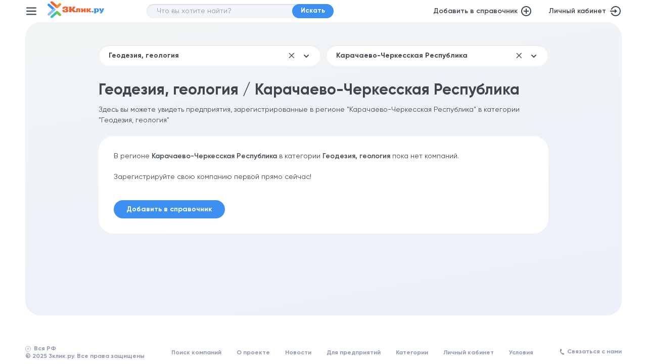

--- FILE ---
content_type: text/html; charset=UTF-8
request_url: https://www.3klik.ru/geodezija-geologija/karachaevo-cherkesskaja-respublika/
body_size: 34965
content:
<!DOCTYPE html>
<html lang="ru">
<head>
    <meta name="viewport" content="width=device-width,initial-scale=1,maximum-scale=3">
    <title>Геодезия, геология / Карачаево-Черкесская Республика</title>
    <meta name="msapplication-TileColor" content="#fff">
    <meta name="theme-color" content="#fff">
    <meta name="referrer" content="no-referrer-when-downgrade">

    <link rel="icon" href="/local/templates/main/img/favicon.svg">
    <link rel="apple-touch-icon" sizes="120x120" href="/local/templates/main/img/favicon.svg">
    <link rel="apple-touch-icon" sizes="180x180" href="/local/templates/main/img/favicon.svg">
    <link rel="apple-touch-icon" sizes="32x32" href="/local/templates/main/img/favicon.svg">

    <link rel="preconnect" href="//mc.yandex.ru">
    <link rel="dns-prefetch" href="//google-analytics.com">
    <link rel="preconnect" href="//google-analytics.com" crossorigin="crossorigin">
    <link rel="preconnect" href="//mc.yandex.ru" crossorigin="crossorigin">
    <link rel="preconnect" href="//fonts.gstatic.com" crossorigin="crossorigin">

    <link rel="preload" href="/local/templates/main/js/vendor/jquery-3.6.0.min.js" as="script">
    
    <link as="style" href="/local/templates/main/css/styles-1707125456.css" rel="preload">
	<link rel="stylesheet" href="/local/templates/main/css/styles-1707125456.css" type="text/css" importance="high" />
    



    <link rel="yandex-tableau-widget" href="/manifest.json" />

    <meta http-equiv="Content-Type" content="text/html; charset=UTF-8" />
<meta name="robots" content="index, follow" />
<meta name="description" content="Быстрый поиск компаний, размещенных в категории «Геодезия, геология» в регионе Карачаево-Черкесская Республика" />
<script type="text/javascript" data-skip-moving="true">(function(w, d, n) {var cl = "bx-core";var ht = d.documentElement;var htc = ht ? ht.className : undefined;if (htc === undefined || htc.indexOf(cl) !== -1){return;}var ua = n.userAgent;if (/(iPad;)|(iPhone;)/i.test(ua)){cl += " bx-ios";}else if (/Windows/i.test(ua)){cl += ' bx-win';}else if (/Macintosh/i.test(ua)){cl += " bx-mac";}else if (/Linux/i.test(ua) && !/Android/i.test(ua)){cl += " bx-linux";}else if (/Android/i.test(ua)){cl += " bx-android";}cl += (/(ipad|iphone|android|mobile|touch)/i.test(ua) ? " bx-touch" : " bx-no-touch");cl += w.devicePixelRatio && w.devicePixelRatio >= 2? " bx-retina": " bx-no-retina";var ieVersion = -1;if (/AppleWebKit/.test(ua)){cl += " bx-chrome";}else if (/Opera/.test(ua)){cl += " bx-opera";}else if (/Firefox/.test(ua)){cl += " bx-firefox";}ht.className = htc ? htc + " " + cl : cl;})(window, document, navigator);</script>

<link href="/bitrix/cache/css/s1/main/template_048ca10a526cf5c18bb6f34727ade97d/template_048ca10a526cf5c18bb6f34727ade97d_v1.css?17458276138497" type="text/css"  data-template-style="true" rel="stylesheet" />






    
    <meta property='og:site_name' content='3Клик'/>
    <meta property='og:title' content='Геодезия, геология / Карачаево-Черкесская Республика'/>
    <meta property='og:url' content='https://www.3klik.ru/geodezija-geologija/karachaevo-cherkesskaja-respublika/'/>
    <meta property='og:description' content='Быстрый поиск компаний, размещенных в категории «Геодезия, геология» в регионе Карачаево-Черкесская Республика'/>
    <meta property='og:type' content='website'/>
    <meta property='og:locale' content='ru_RU'/>
    <meta property='og:image' content='https://www.3klik.ru/local/templates/main/img/placeholder.jpg'/>
    <meta property='vk:image' content='https://www.3klik.ru/local/templates/main/img/placeholder.jpg'/>
    <meta name="twitter:image:src" content='https://www.3klik.ru/local/templates/main/img/placeholder.jpg'>
    <meta name="twitter:card" content="summary_large_image">
    <meta name="twitter:site" content="@3klik">
    <meta name="twitter:creator" content="@3klik">
    <meta name="twitter:title" content='Геодезия, геология / Карачаево-Черкесская Республика'>
    <meta name="twitter:description" content='Быстрый поиск компаний, размещенных в категории «Геодезия, геология» в регионе Карачаево-Черкесская Республика'>
    
    </head>
<body>
<header>
    <div class="container">
        <button id="toggle-menu" aria-label="Меню"></button>

        <div itemprop="brand" itemscope itemtype="http://schema.org/Brand">
                        <a href="/" title="Справочник предприятий России">
                <img src="/local/templates/main/img/logo.svg" alt="3клик.ру" width="133" height="40" class="logo"/>
            </a>
        </div>

        <form action="/search/" id="search">
    <input type="text" placeholder="Что вы хотите найти?" name="query" value=""/>
    <input type="hidden" name="region" value="all">
    <button type="sumbit" class="button">Искать</button>
</form>
        <div class="header_action">
            <a href="/registration/" class="add" title="Добавить компанию в справочник предприятий">
                Добавить в справочник
                <svg width="20" height="20" viewBox="0 0 20 20" fill="none" xmlns="http://www.w3.org/2000/svg">
                    <path d="M9 9V5H11V9H15V11H11V15H9V11H5V9H9ZM10 20C4.477 20 0 15.523 0 10C0 4.477 4.477 0 10 0C15.523 0 20 4.477 20 10C20 15.523 15.523 20 10 20ZM10 18C12.1217 18 14.1566 17.1571 15.6569 15.6569C17.1571 14.1566 18 12.1217 18 10C18 7.87827 17.1571 5.84344 15.6569 4.34315C14.1566 2.84285 12.1217 2 10 2C7.87827 2 5.84344 2.84285 4.34315 4.34315C2.84285 5.84344 2 7.87827 2 10C2 12.1217 2.84285 14.1566 4.34315 15.6569C5.84344 17.1571 7.87827 18 10 18Z"
                          fill="#3E474F"/>
                </svg>
            </a>

                            <a href="/my/" class="lk" target="_blank" rel="nofollow noopener">
                    Личный кабинет
                    <svg width="24" height="24" viewBox="0 0 24 24" fill="none" xmlns="http://www.w3.org/2000/svg">
                        <path d="M10 11V8L15 12L10 16V13H1V11H10ZM2.458 15H4.582C5.28005 16.7191 6.55371 18.1422 8.18512 19.0259C9.81652 19.9097 11.7043 20.1991 13.5255 19.8447C15.3468 19.4904 16.9883 18.5142 18.1693 17.0832C19.3503 15.6523 19.9975 13.8554 20 12C20.001 10.1427 19.3558 8.34283 18.1749 6.90922C16.994 5.47561 15.3511 4.49756 13.528 4.14281C11.7048 3.78807 9.81505 4.07874 8.18278 4.96498C6.55051 5.85121 5.27747 7.27778 4.582 9H2.458C3.732 4.943 7.522 2 12 2C17.523 2 22 6.477 22 12C22 17.523 17.523 22 12 22C7.522 22 3.732 19.057 2.458 15Z"
                              fill="#3E474F"/>
                    </svg>
                </a>
                    </div>

        <nav id="navigation" role="">
    <ul>
        <li>
            <a href="/category/" class="icon i1">Категории</a>
        </li>
                <li>
            <a href="/registration/" class="icon i3">Регистрация</a>
        </li>
        <li>
            <a href="/about/" class="icon i4">О проекте</a>
        </li>
        <li>
            <a href="/for_companies/" class="icon i5">Для предприятий</a>
        </li>
        <li>
            <a href="/news/" class="icon i6">Новости</a>
        </li>
                        <li>
                            <a href="/my/" target="_blank" class="icon i8">Личный кабинет</a>
                    </li>
        <li>
            <a href="#" class="icon i9" data-modal="modal-feedback">Связаться с нами</a>
        </li>
    </ul>
</nav>    </div>
</header>
<main class="container" role="main">
    <section id="companies" class="view"><div class="wrapper">
      

        <form class="search_companies_wrapper" id="companies_filter_form">
        <div class="search_companies_filed">
                            <input type="text" placeholder="Категория" value="Геодезия, геология" id="categories_filter" autocomplete="off"/>
            
            <div class="search_companies_filter">
                <div class="filter_content" id="categories_list">
                                            <div class="categories_group">
                            <p class="categories_title">Автомобили и транспортные средства</p>
                                                            <ul>
                                                                            <li>
                                            <a href="https://www.3klik.ru/avtobusnoe-soobshchenie/karachaevo-cherkesskaja-respublika/">Автобусное сообщение</a>
                                        </li>
                                                                            <li>
                                            <a href="https://www.3klik.ru/avtokolesa-poderzhannye/karachaevo-cherkesskaja-respublika/">Автозапчасти б/у</a>
                                        </li>
                                                                            <li>
                                            <a href="https://www.3klik.ru/avtozapchasti-dlja-gruzovikov/karachaevo-cherkesskaja-respublika/">Автозапчасти для грузовиков</a>
                                        </li>
                                                                            <li>
                                            <a href="https://www.3klik.ru/auto-loan/karachaevo-cherkesskaja-respublika/">Автокредиты</a>
                                        </li>
                                                                            <li>
                                            <a href="https://www.3klik.ru/chastnye-ssudy-i-lombardy/karachaevo-cherkesskaja-respublika/">Автоломбарды</a>
                                        </li>
                                                                            <li>
                                            <a href="https://www.3klik.ru/avtomobili-poderzhannye-prodazha/karachaevo-cherkesskaja-respublika/">Автомобили с пробегом</a>
                                        </li>
                                                                            <li>
                                            <a href="https://www.3klik.ru/avtomobili-ielektronika-signalizatsija-tjuning/karachaevo-cherkesskaja-respublika/">Автомобильная электроника и сигнализация</a>
                                        </li>
                                                                            <li>
                                            <a href="https://www.3klik.ru/avtozapchasti/karachaevo-cherkesskaja-respublika/">Автомобильные запчасти и принадлежности</a>
                                        </li>
                                                                            <li>
                                            <a href="https://www.3klik.ru/avtomobili-moiki-i-ustanovki-dlja-moiki/karachaevo-cherkesskaja-respublika/">Автомойки</a>
                                        </li>
                                                                            <li>
                                            <a href="https://www.3klik.ru/avtomobili-avtokredity/karachaevo-cherkesskaja-respublika/">Автосалоны</a>
                                        </li>
                                                                            <li>
                                            <a href="https://www.3klik.ru/kartingi-i-kartingovye-dorozhki/karachaevo-cherkesskaja-respublika/">Автоспорт</a>
                                        </li>
                                                                            <li>
                                            <a href="https://www.3klik.ru/avtostojanki/karachaevo-cherkesskaja-respublika/">Автостоянки</a>
                                        </li>
                                                                            <li>
                                            <a href="https://www.3klik.ru/avtokhimija-avtokosmetika/karachaevo-cherkesskaja-respublika/">Автохимия и автокосметика</a>
                                        </li>
                                                                            <li>
                                            <a href="https://www.3klik.ru/avtoshkoly/karachaevo-cherkesskaja-respublika/">Автошколы</a>
                                        </li>
                                                                            <li>
                                            <a href="https://www.3klik.ru/benzokolonki-i-gazozapravki/karachaevo-cherkesskaja-respublika/">АЗС (бензоколонки и газозаправки)</a>
                                        </li>
                                                                            <li>
                                            <a href="https://www.3klik.ru/velosipedy/karachaevo-cherkesskaja-respublika/">Велосипеды, мопеды и запасные части</a>
                                        </li>
                                                                            <li>
                                            <a href="https://www.3klik.ru/avtomobili-zakupka/karachaevo-cherkesskaja-respublika/">Выкуп автомобилей, Trade-in</a>
                                        </li>
                                                                            <li>
                                            <a href="https://www.3klik.ru/svadebnye-mashiny/karachaevo-cherkesskaja-respublika/">Машины на свадьбу, прокат и аренда свадебных авто</a>
                                        </li>
                                                                            <li>
                                            <a href="https://www.3klik.ru/mototsikly-i-prinadlezhnosti-k-nim/karachaevo-cherkesskaja-respublika/">Мотоциклы и скутеры</a>
                                        </li>
                                                                            <li>
                                            <a href="https://www.3klik.ru/pritsepy/karachaevo-cherkesskaja-respublika/">Прицепы автомобильные</a>
                                        </li>
                                                                            <li>
                                            <a href="https://www.3klik.ru/avtomobili-gruzovye-prodazha/karachaevo-cherkesskaja-respublika/">Продажа грузового транспорта и автомобилей (тягачи, фуры, самосвалы, прицепы)</a>
                                        </li>
                                                                            <li>
                                            <a href="https://www.3klik.ru/avtomobili-prodazha-oformlenie/karachaevo-cherkesskaja-respublika/">Продажа и обслуживание автомобилей</a>
                                        </li>
                                                                            <li>
                                            <a href="https://www.3klik.ru/avtomobili-prokat/karachaevo-cherkesskaja-respublika/">Прокат и аренда легковых и грузовых автомобилей</a>
                                        </li>
                                                                            <li>
                                            <a href="https://www.3klik.ru/avtoservisy/karachaevo-cherkesskaja-respublika/">Ремонт и техническое обслуживание автомобилей. Автосервисы</a>
                                        </li>
                                                                            <li>
                                            <a href="https://www.3klik.ru/buksirovochnye-sluzhby/karachaevo-cherkesskaja-respublika/">Речное и морское судоходство</a>
                                        </li>
                                                                            <li>
                                            <a href="https://www.3klik.ru/sistemy-navigatsii/karachaevo-cherkesskaja-respublika/">Системы навигации и навигационное оборудование</a>
                                        </li>
                                                                            <li>
                                            <a href="https://www.3klik.ru/pereoborudovanie-avtomobilei/karachaevo-cherkesskaja-respublika/">Спецтранспорт и переоборудование автомобилей</a>
                                        </li>
                                                                            <li>
                                            <a href="https://www.3klik.ru/taksi-kompanii/karachaevo-cherkesskaja-respublika/">Такси и таксомоторные парки</a>
                                        </li>
                                                                            <li>
                                            <a href="https://www.3klik.ru/avtomagnitoly/karachaevo-cherkesskaja-respublika/">Тюнинг автомобилей</a>
                                        </li>
                                                                            <li>
                                            <a href="https://www.3klik.ru/avtomobili-utilizatsija/karachaevo-cherkesskaja-respublika/">Утилизация автомобилей</a>
                                        </li>
                                                                            <li>
                                            <a href="https://www.3klik.ru/avtomobil-nye-kolesa-diski-shiny/karachaevo-cherkesskaja-respublika/">Шины и диски</a>
                                        </li>
                                                                            <li>
                                            <a href="https://www.3klik.ru/avtomobili-iekskljuzivnye-prodazha/karachaevo-cherkesskaja-respublika/">Эксклюзивные автомобили</a>
                                        </li>
                                                                    </ul>
                                                    </div>
                                            <div class="categories_group">
                            <p class="categories_title">Безопасность</p>
                                                            <ul>
                                                                            <li>
                                            <a href="https://www.3klik.ru/avariino-spasatel-nye-sluzhby/karachaevo-cherkesskaja-respublika/">Аварийные и спасательные службы</a>
                                        </li>
                                                                            <li>
                                            <a href="https://www.3klik.ru/oruzhie-i-armeiskoe-snarjazhenie/karachaevo-cherkesskaja-respublika/">Армейское снаряжение и товары, оружие и боеприпасы, военные принадлежности</a>
                                        </li>
                                                                            <li>
                                            <a href="https://www.3klik.ru/sistemy-bezopasnosti-i-videonabljudenija/karachaevo-cherkesskaja-respublika/">Безопасность и видеонаблюдение</a>
                                        </li>
                                                                            <li>
                                            <a href="https://www.3klik.ru/kontrol-dostupa/karachaevo-cherkesskaja-respublika/">Контроль доступа, СКУД</a>
                                        </li>
                                                                            <li>
                                            <a href="https://www.3klik.ru/telokhraniteli-i-okhranniki/karachaevo-cherkesskaja-respublika/">Личная охрана, телохранители</a>
                                        </li>
                                                                            <li>
                                            <a href="https://www.3klik.ru/ogneupornye-materialy-i-tovary/karachaevo-cherkesskaja-respublika/">Огнеупорные материалы, товары и оборудование</a>
                                        </li>
                                                                            <li>
                                            <a href="https://www.3klik.ru/seify/karachaevo-cherkesskaja-respublika/">Сейфы</a>
                                        </li>
                                                                            <li>
                                            <a href="https://www.3klik.ru/signalizatsii/karachaevo-cherkesskaja-respublika/">Системы охранной сигнализации, защита жилья</a>
                                        </li>
                                                                            <li>
                                            <a href="https://www.3klik.ru/protivopozharnye-sistemy-i-oborudovanie/karachaevo-cherkesskaja-respublika/">Системы пожаротушения, пожарная сигнализация, пожарная охрана</a>
                                        </li>
                                                                            <li>
                                            <a href="https://www.3klik.ru/sredstva-individual-noi-zashchity-proizvoditeli/karachaevo-cherkesskaja-respublika/">Средства индивидуальной защиты</a>
                                        </li>
                                                                            <li>
                                            <a href="https://www.3klik.ru/sysknye-agenstva/karachaevo-cherkesskaja-respublika/">Сыскные агентства и услуги</a>
                                        </li>
                                                                            <li>
                                            <a href="https://www.3klik.ru/okhrannye-sluzhby-i-predprijatija/karachaevo-cherkesskaja-respublika/">Частные охранные предприятия (ЧОП), пультовая охрана</a>
                                        </li>
                                                                    </ul>
                                                    </div>
                                            <div class="categories_group">
                            <p class="categories_title">Гастрономия, Развлечения и Досуг</p>
                                                            <ul>
                                                                            <li>
                                            <a href="https://www.3klik.ru/detskie-attraktsiony/karachaevo-cherkesskaja-respublika/">Аттракционы</a>
                                        </li>
                                                                            <li>
                                            <a href="https://www.3klik.ru/bistro-i-kafe/karachaevo-cherkesskaja-respublika/">Бары, кафе, рестораны</a>
                                        </li>
                                                                            <li>
                                            <a href="https://www.3klik.ru/bil-jardnye/karachaevo-cherkesskaja-respublika/">Бильярдные клубы и боулинг</a>
                                        </li>
                                                                            <li>
                                            <a href="https://www.3klik.ru/gastronomicheskoe-oborudovanie/karachaevo-cherkesskaja-respublika/">Гастрономическое оборудование</a>
                                        </li>
                                                                            <li>
                                            <a href="https://www.3klik.ru/dostavka-edy-na-dom-i-v-ofis/karachaevo-cherkesskaja-respublika/">Доставка еды</a>
                                        </li>
                                                                            <li>
                                            <a href="https://www.3klik.ru/karaoke/karachaevo-cherkesskaja-respublika/">Караоке клубы</a>
                                        </li>
                                                                            <li>
                                            <a href="https://www.3klik.ru/kinoteatry/karachaevo-cherkesskaja-respublika/">Кинотеатры</a>
                                        </li>
                                                                            <li>
                                            <a href="https://www.3klik.ru/vinnye-bary/karachaevo-cherkesskaja-respublika/">Клубы сомелье</a>
                                        </li>
                                                                            <li>
                                            <a href="https://www.3klik.ru/kul-turnye-sportivnye-i-razvlekatel-nye-sooruzhenija/karachaevo-cherkesskaja-respublika/">Культурные, спортивные и развлекательные сооружения</a>
                                        </li>
                                                                            <li>
                                            <a href="https://www.3klik.ru/arenda-zalov/karachaevo-cherkesskaja-respublika/">Места и помещения для проведения мероприятий, праздников, семинаров и конференций</a>
                                        </li>
                                                                            <li>
                                            <a href="https://www.3klik.ru/diskoteki-i-nochnye-kluby/karachaevo-cherkesskaja-respublika/">Ночные клубы</a>
                                        </li>
                                                                            <li>
                                            <a href="https://www.3klik.ru/oborudovanie-i-mashiny-dlja-proizvodstva-khlebobulochnykh-izdelii-i-vypechki/karachaevo-cherkesskaja-respublika/">Оборудование для пекарен</a>
                                        </li>
                                                                            <li>
                                            <a href="https://www.3klik.ru/uslugi-po-provedeniju-svobodnogo-vremeni-otdykha-i-razvlechenii/karachaevo-cherkesskaja-respublika/">Организация и проведение праздников и мероприятий</a>
                                        </li>
                                                                            <li>
                                            <a href="https://www.3klik.ru/attraktsioi-i-parki-otdyha/karachaevo-cherkesskaja-respublika/">Парки культуры, развлечений и отдыха</a>
                                        </li>
                                                                            <li>
                                            <a href="https://www.3klik.ru/grecheskie-restorany/karachaevo-cherkesskaja-respublika/">Пекарни, кулинария, выпечка</a>
                                        </li>
                                                                            <li>
                                            <a href="https://www.3klik.ru/feierverki-i-pirotekhniki/karachaevo-cherkesskaja-respublika/">Пиротехника (фейерверки, петарды, салюты)</a>
                                        </li>
                                                                            <li>
                                            <a href="https://www.3klik.ru/pitstserii/karachaevo-cherkesskaja-respublika/">Пиццерии и доставка пиццы</a>
                                        </li>
                                                                            <li>
                                            <a href="https://www.3klik.ru/razvlekatel-nye-tsentry/karachaevo-cherkesskaja-respublika/">Развлекательные комплексы и центры</a>
                                        </li>
                                                                            <li>
                                            <a href="https://www.3klik.ru/restorany-nationalnie/karachaevo-cherkesskaja-respublika/">Рестораны национальной кухни</a>
                                        </li>
                                                                            <li>
                                            <a href="https://www.3klik.ru/rybnye-restorany-i-restorany-moreproduktov/karachaevo-cherkesskaja-respublika/">Рыбные рестораны</a>
                                        </li>
                                                                            <li>
                                            <a href="https://www.3klik.ru/svadebnye-uslugi/karachaevo-cherkesskaja-respublika/">Свадебные услуги</a>
                                        </li>
                                                                            <li>
                                            <a href="https://www.3klik.ru/sushi/karachaevo-cherkesskaja-respublika/">Суши бары</a>
                                        </li>
                                                                            <li>
                                            <a href="https://www.3klik.ru/tovary-dlja-prazdnikov-i-meroprijatii-vozdushnye-shary/karachaevo-cherkesskaja-respublika/">Товары и оборудование для праздников, мероприятий, конференций и семинаров</a>
                                        </li>
                                                                            <li>
                                            <a href="https://www.3klik.ru/torgovyi-tsentr/karachaevo-cherkesskaja-respublika/">Торговые центры и комплексы</a>
                                        </li>
                                                                    </ul>
                                                    </div>
                                            <div class="categories_group">
                            <p class="categories_title">Государство и Общество</p>
                                                            <ul>
                                                                            <li>
                                            <a href="https://www.3klik.ru/assotsiatsii-predprinimatelei-i-promyshlennye-ob-edinenija/karachaevo-cherkesskaja-respublika/">Ассоциации предпринимателей и промышленные объединения</a>
                                        </li>
                                                                            <li>
                                            <a href="https://www.3klik.ru/outplacement/karachaevo-cherkesskaja-respublika/">Биржи труда</a>
                                        </li>
                                                                            <li>
                                            <a href="https://www.3klik.ru/blagotvoritel-nye-organizatsii-i-fondy/karachaevo-cherkesskaja-respublika/">Благотворительные организации и фонды</a>
                                        </li>
                                                                            <li>
                                            <a href="https://www.3klik.ru/ministerstva-i-pravitel-stvennye-uchrezhdenija/karachaevo-cherkesskaja-respublika/">Министерства, правительственные службы и учреждения</a>
                                        </li>
                                                                            <li>
                                            <a href="https://www.3klik.ru/obshchestvennye-organizatsii/karachaevo-cherkesskaja-respublika/">Общественные организации</a>
                                        </li>
                                                                            <li>
                                            <a href="https://www.3klik.ru/posol-stva-i-konsul-stva/karachaevo-cherkesskaja-respublika/">Посольства и консульства</a>
                                        </li>
                                                                            <li>
                                            <a href="https://www.3klik.ru/professional-nye-sojuzy-i-ob-edinenija/karachaevo-cherkesskaja-respublika/">Профессиональные союзы и объединения</a>
                                        </li>
                                                                    </ul>
                                                    </div>
                                            <div class="categories_group">
                            <p class="categories_title">Грузоперевозки, Логистика и Склад</p>
                                                            <ul>
                                                                            <li>
                                            <a href="https://www.3klik.ru/aviatsionnaja-tekhnika-proizvodstvo-prodazha/karachaevo-cherkesskaja-respublika/">Авиационная техника</a>
                                        </li>
                                                                            <li>
                                            <a href="https://www.3klik.ru/emkosti-tsisterny-i-rezervuary/karachaevo-cherkesskaja-respublika/">Емкости, цистерны и резервуары</a>
                                        </li>
                                                                            <li>
                                            <a href="https://www.3klik.ru/zheleznodorozhnyi-transport/karachaevo-cherkesskaja-respublika/">Железнодорожный транспорт</a>
                                        </li>
                                                                            <li>
                                            <a href="https://www.3klik.ru/import-i-ieksport/karachaevo-cherkesskaja-respublika/">Международные грузоперевозки</a>
                                        </li>
                                                                            <li>
                                            <a href="https://www.3klik.ru/morskie-gruzovye-i-konteinernye-perevozki/karachaevo-cherkesskaja-respublika/">Морские грузоперевозки</a>
                                        </li>
                                                                            <li>
                                            <a href="https://www.3klik.ru/poddony-i-tara/karachaevo-cherkesskaja-respublika/">Поддоны и тара</a>
                                        </li>
                                                                            <li>
                                            <a href="https://www.3klik.ru/lifty-i-pogruzochno-razgruzochnoe-oborudovanie-proizvodstvo/karachaevo-cherkesskaja-respublika/">Подъемники и лифты, погрузочно-разгрузочная техника и оборудование</a>
                                        </li>
                                                                            <li>
                                            <a href="https://www.3klik.ru/kur-erskie-uslugi/karachaevo-cherkesskaja-respublika/">Почтовые и курьерские услуги, экспресс-доставка отправлений и грузов</a>
                                        </li>
                                                                            <li>
                                            <a href="https://www.3klik.ru/konteinernye-sluzhby/karachaevo-cherkesskaja-respublika/">Сборные грузы, контейнерные перевозки</a>
                                        </li>
                                                                            <li>
                                            <a href="https://www.3klik.ru/promezhutochnyi-sklad/karachaevo-cherkesskaja-respublika/">Складские услуги и ответственное хранение</a>
                                        </li>
                                                                            <li>
                                            <a href="https://www.3klik.ru/oborudovanie-predprijatii-i-skladov/karachaevo-cherkesskaja-respublika/">Складское оборудование</a>
                                        </li>
                                                                            <li>
                                            <a href="https://www.3klik.ru/tamozhenno-brokerskie-uslugi/karachaevo-cherkesskaja-respublika/">Таможенные услуги</a>
                                        </li>
                                                                            <li>
                                            <a href="https://www.3klik.ru/transportirovka-zhivotnykh-i-domashnego-skota/karachaevo-cherkesskaja-respublika/">Транспортировка животных</a>
                                        </li>
                                                                            <li>
                                            <a href="https://www.3klik.ru/transportnaja-tekhnika/karachaevo-cherkesskaja-respublika/">Транспортная техника</a>
                                        </li>
                                                                            <li>
                                            <a href="https://www.3klik.ru/transportnye-kompanii-i-iekspeditsii/karachaevo-cherkesskaja-respublika/">Транспортные компании</a>
                                        </li>
                                                                            <li>
                                            <a href="https://www.3klik.ru/upakovochnye-materialy/karachaevo-cherkesskaja-respublika/">Упаковочные материалы, оборудование и устройства</a>
                                        </li>
                                                                            <li>
                                            <a href="https://www.3klik.ru/transportirovka-moloka/karachaevo-cherkesskaja-respublika/">Услуги грузоперевозки и логистики</a>
                                        </li>
                                                                            <li>
                                            <a href="https://www.3klik.ru/uslugi-spetstransporta/karachaevo-cherkesskaja-respublika/">Услуги спецтранспорта</a>
                                        </li>
                                                                    </ul>
                                                    </div>
                                            <div class="categories_group">
                            <p class="categories_title">Дизайн, Печать и Полиграфия</p>
                                                            <ul>
                                                                            <li>
                                            <a href="https://www.3klik.ru/graficheskii-dizain/karachaevo-cherkesskaja-respublika/">Графический дизайн</a>
                                        </li>
                                                                            <li>
                                            <a href="https://www.3klik.ru/dizain-studii-i-agentstva/karachaevo-cherkesskaja-respublika/">Дизайн-студии</a>
                                        </li>
                                                                            <li>
                                            <a href="https://www.3klik.ru/izdatel-stva/karachaevo-cherkesskaja-respublika/">Издательства и издательское дело (газеты, журналы, книги)</a>
                                        </li>
                                                                            <li>
                                            <a href="https://www.3klik.ru/knizhnye-magaziny/karachaevo-cherkesskaja-respublika/">Книжные магазины</a>
                                        </li>
                                                                            <li>
                                            <a href="https://www.3klik.ru/nakleiki/karachaevo-cherkesskaja-respublika/">Маркировка, наклейки и этикетки</a>
                                        </li>
                                                                            <li>
                                            <a href="https://www.3klik.ru/tipografii-i-poligrafija/karachaevo-cherkesskaja-respublika/">Типографии и полиграфия</a>
                                        </li>
                                                                            <li>
                                            <a href="https://www.3klik.ru/tsifrovaja-pechat/karachaevo-cherkesskaja-respublika/">Цифровая печать</a>
                                        </li>
                                                                            <li>
                                            <a href="https://www.3klik.ru/shirokoformatnaja-pechat/karachaevo-cherkesskaja-respublika/">Широкоформатная печать</a>
                                        </li>
                                                                    </ul>
                                                    </div>
                                            <div class="categories_group">
                            <p class="categories_title">Дом и Сад (обустройство, ремонт, интерьеры)</p>
                                                            <ul>
                                                                            <li>
                                            <a href="https://www.3klik.ru/polki-proizvodstvo/karachaevo-cherkesskaja-respublika/">Аксессуары для мебели</a>
                                        </li>
                                                                            <li>
                                            <a href="https://www.3klik.ru/dizain-inter-era/karachaevo-cherkesskaja-respublika/">Дизайн интерьера</a>
                                        </li>
                                                                            <li>
                                            <a href="https://www.3klik.ru/mebel-nye-stoljarnye-masterskie/karachaevo-cherkesskaja-respublika/">Изготовление мебели на заказ</a>
                                        </li>
                                                                            <li>
                                            <a href="https://www.3klik.ru/kaminy-i-prinadlezhnosti-k-nim-izgotovlenie-dymokhodov-materialy/karachaevo-cherkesskaja-respublika/">Камины и каминные принадлежности</a>
                                        </li>
                                                                            <li>
                                            <a href="https://www.3klik.ru/keramicheskaja-plitka-i-raboty-po-ukladke-keramicheskoi-plitki/karachaevo-cherkesskaja-respublika/">Керамическая и кафельная плитка, керамогранит</a>
                                        </li>
                                                                            <li>
                                            <a href="https://www.3klik.ru/klei-i-proizvodstvo-kleja/karachaevo-cherkesskaja-respublika/">Клей</a>
                                        </li>
                                                                            <li>
                                            <a href="https://www.3klik.ru/kovrovye-pokrytija/karachaevo-cherkesskaja-respublika/">Ковры и ковровые покрытия</a>
                                        </li>
                                                                            <li>
                                            <a href="https://www.3klik.ru/krovati-matratsy-i-spal-nye-prinadlezhnosti/karachaevo-cherkesskaja-respublika/">Кровати, матрасы, спальные и постельные принадлежности (одеяла, подушки)</a>
                                        </li>
                                                                            <li>
                                            <a href="https://www.3klik.ru/mebel-kukhonnaja-proizvodstvo-prodazha/karachaevo-cherkesskaja-respublika/">Кухни, кухонные гарнитуры, мебель и аксессуары</a>
                                        </li>
                                                                            <li>
                                            <a href="https://www.3klik.ru/kukhni-i-oborudovanie/karachaevo-cherkesskaja-respublika/">Кухонное оборудование</a>
                                        </li>
                                                                            <li>
                                            <a href="https://www.3klik.ru/kraski-i-laki/karachaevo-cherkesskaja-respublika/">Лаки, краски, лакокрасочные материалы и продукция</a>
                                        </li>
                                                                            <li>
                                            <a href="https://www.3klik.ru/landshaftnye-raboty-arkhitektura-dizain-stroitel-stvo/karachaevo-cherkesskaja-respublika/">Ландшафтный дизайн, ландшафтные работы, озеленение и  благоустройство территорий</a>
                                        </li>
                                                                            <li>
                                            <a href="https://www.3klik.ru/mebel/karachaevo-cherkesskaja-respublika/">Мебель</a>
                                        </li>
                                                                            <li>
                                            <a href="https://www.3klik.ru/mebel-domashnjaja-i-predmety-inter-era/karachaevo-cherkesskaja-respublika/">Мебель для дома и предметы интерьера</a>
                                        </li>
                                                                            <li>
                                            <a href="https://www.3klik.ru/mebel-metallicheskaja/karachaevo-cherkesskaja-respublika/">Металлическая мебель</a>
                                        </li>
                                                                            <li>
                                            <a href="https://www.3klik.ru/mebel-mjagkaja-obivka-mjagkoi-mebeli/karachaevo-cherkesskaja-respublika/">Мягкая мебель, диваны и кресла</a>
                                        </li>
                                                                            <li>
                                            <a href="https://www.3klik.ru/napol-nye-pokrytija/karachaevo-cherkesskaja-respublika/">Напольные покрытия (паркет, ламинат, паркетная доска, линолеум, плитка ПВХ)</a>
                                        </li>
                                                                            <li>
                                            <a href="https://www.3klik.ru/granit-i-granitnye-raboty/karachaevo-cherkesskaja-respublika/">Натуральный камень, гранит, мрамор</a>
                                        </li>
                                                                            <li>
                                            <a href="https://www.3klik.ru/oboi-i-bordjury/karachaevo-cherkesskaja-respublika/">Обои, краски и материалы для чистовой отделки помещений</a>
                                        </li>
                                                                            <li>
                                            <a href="https://www.3klik.ru/plenka/karachaevo-cherkesskaja-respublika/">Пленка</a>
                                        </li>
                                                                            <li>
                                            <a href="https://www.3klik.ru/pletenye-izdelija-i-izdelija-iz-probki/karachaevo-cherkesskaja-respublika/">Плетеные изделия и изделия из пробки</a>
                                        </li>
                                                                            <li>
                                            <a href="https://www.3klik.ru/postel-nye-prinadlezhnosti-i-matratsy/karachaevo-cherkesskaja-respublika/">Постельное белье и постельные принадлежности</a>
                                        </li>
                                                                            <li>
                                            <a href="https://www.3klik.ru/posuda-tovary-dlja-kukhni/karachaevo-cherkesskaja-respublika/">Посуда и столовые принадлежности и приборы</a>
                                        </li>
                                                                            <li>
                                            <a href="https://www.3klik.ru/remont-kvartir-i-ofisov/karachaevo-cherkesskaja-respublika/">Ремонт и отделка помещений</a>
                                        </li>
                                                                            <li>
                                            <a href="https://www.3klik.ru/restavratsionnye-raboty/karachaevo-cherkesskaja-respublika/">Реставрационные работы</a>
                                        </li>
                                                                            <li>
                                            <a href="https://www.3klik.ru/oborudovanie-i-materialy-dlja-sada/karachaevo-cherkesskaja-respublika/">Садовая техника и инвентарь</a>
                                        </li>
                                                                            <li>
                                            <a href="https://www.3klik.ru/plavatel-nye-basseiny-izgotovlenie-i-prodazha-oborudovanija/karachaevo-cherkesskaja-respublika/">Строительство бассейнов</a>
                                        </li>
                                                                            <li>
                                            <a href="https://www.3klik.ru/sauny-i-oborudovanie-dlja-saun/karachaevo-cherkesskaja-respublika/">Строительство саун и бань</a>
                                        </li>
                                                                            <li>
                                            <a href="https://www.3klik.ru/ustanovshchiki-tentov/karachaevo-cherkesskaja-respublika/">Тенты, навесы, шатры</a>
                                        </li>
                                                                            <li>
                                            <a href="https://www.3klik.ru/tovary-dlja-doma/karachaevo-cherkesskaja-respublika/">Товары для дома и сада</a>
                                        </li>
                                                                            <li>
                                            <a href="https://www.3klik.ru/tualetnye-kabiny/karachaevo-cherkesskaja-respublika/">Туалетные кабины, био-туалеты</a>
                                        </li>
                                                                            <li>
                                            <a href="https://www.3klik.ru/mebel-gorodskaja-proizvodstvo-prodazha/karachaevo-cherkesskaja-respublika/">Уличная и садовая мебель</a>
                                        </li>
                                                                            <li>
                                            <a href="https://www.3klik.ru/besedki-i-zimnie-sady/karachaevo-cherkesskaja-respublika/">Уличные беседки и зимние сады</a>
                                        </li>
                                                                            <li>
                                            <a href="https://www.3klik.ru/farfor-i-tovary-iz-farfora-import/karachaevo-cherkesskaja-respublika/">Фарфор и изделия из фарфора</a>
                                        </li>
                                                                            <li>
                                            <a href="https://www.3klik.ru/dekoratsii-fitodizain/karachaevo-cherkesskaja-respublika/">Фитодизайн</a>
                                        </li>
                                                                            <li>
                                            <a href="https://www.3klik.ru/chistka-kovrov/karachaevo-cherkesskaja-respublika/">Чистка ковров, ковровых покрытий, мягкой мебели и матрасов</a>
                                        </li>
                                                                            <li>
                                            <a href="https://www.3klik.ru/shkafy-kupe/karachaevo-cherkesskaja-respublika/">Шкафы-купе</a>
                                        </li>
                                                                            <li>
                                            <a href="https://www.3klik.ru/mebel-iekskljuzivnaja/karachaevo-cherkesskaja-respublika/">Эксклюзивная мебель</a>
                                        </li>
                                                                    </ul>
                                                    </div>
                                            <div class="categories_group">
                            <p class="categories_title">Животные и Растения</p>
                                                            <ul>
                                                                            <li>
                                            <a href="https://www.3klik.ru/botanicheskie-i-zoologicheskie-sady-zapovedniki/karachaevo-cherkesskaja-respublika/">Ботанические сады и заповедники</a>
                                        </li>
                                                                            <li>
                                            <a href="https://www.3klik.ru/veterinarnye-uslugi/karachaevo-cherkesskaja-respublika/">Ветеринарные услуги, ветклиники и ветаптеки</a>
                                        </li>
                                                                            <li>
                                            <a href="https://www.3klik.ru/razvedenie-tsvetochnykh-semjan/karachaevo-cherkesskaja-respublika/">Выращивание цветов и растений, питомники растений, садоводство и растениеводство</a>
                                        </li>
                                                                            <li>
                                            <a href="https://www.3klik.ru/gostinitsy-dlja-zhivotnykh-i-zavedenija-dlja-soderzhanija-bezdomnykh-zhivotnykh/karachaevo-cherkesskaja-respublika/">Гостиницы для животных</a>
                                        </li>
                                                                            <li>
                                            <a href="https://www.3klik.ru/shkoly-i-trenirovka-zhivotnykh-i-sobak/karachaevo-cherkesskaja-respublika/">Дрессировка домашних животных, кинологи</a>
                                        </li>
                                                                            <li>
                                            <a href="https://www.3klik.ru/zhivotnovodstvo/karachaevo-cherkesskaja-respublika/">Животноводство и разведение животных (корма, добавки, оборудование, товары)</a>
                                        </li>
                                                                            <li>
                                            <a href="https://www.3klik.ru/zoomagaziny-i-tovary-dlja-zhivotnykh/karachaevo-cherkesskaja-respublika/">Зоомагазины и товары для животных</a>
                                        </li>
                                                                            <li>
                                            <a href="https://www.3klik.ru/zooparki/karachaevo-cherkesskaja-respublika/">Зоопарки</a>
                                        </li>
                                                                            <li>
                                            <a href="https://www.3klik.ru/komnatnye-rastenija-vyrashchivanie-dlja-prodazhi/karachaevo-cherkesskaja-respublika/">Комнатные растения и цветы</a>
                                        </li>
                                                                            <li>
                                            <a href="https://www.3klik.ru/konevodstvo-i-torgovlja-loshad-mi/karachaevo-cherkesskaja-respublika/">Конюшни и коневодство. Разведение и продажа лошадей</a>
                                        </li>
                                                                            <li>
                                            <a href="https://www.3klik.ru/mezhdugorodnaja-dostavka-tsvetov/karachaevo-cherkesskaja-respublika/">Продажа и доставка цветов</a>
                                        </li>
                                                                            <li>
                                            <a href="https://www.3klik.ru/veterinary/karachaevo-cherkesskaja-respublika/">Уход за домашними животными</a>
                                        </li>
                                                                    </ul>
                                                    </div>
                                            <div class="categories_group">
                            <p class="categories_title">Занонодательство, Право, Юридические услуги</p>
                                                            <ul>
                                                                            <li>
                                            <a href="https://www.3klik.ru/advokaty/karachaevo-cherkesskaja-respublika/">Адвокаты</a>
                                        </li>
                                                                            <li>
                                            <a href="https://www.3klik.ru/arbitrazh/karachaevo-cherkesskaja-respublika/">Арбитраж</a>
                                        </li>
                                                                            <li>
                                            <a href="https://www.3klik.ru/upravlenie-bankrotstvom/karachaevo-cherkesskaja-respublika/">Банкротство предприятий</a>
                                        </li>
                                                                            <li>
                                            <a href="https://www.3klik.ru/vozvrat-dolgov/karachaevo-cherkesskaja-respublika/">Коллекторские услуги, взыскание долгов</a>
                                        </li>
                                                                            <li>
                                            <a href="https://www.3klik.ru/notariusy/karachaevo-cherkesskaja-respublika/">Нотариусы</a>
                                        </li>
                                                                            <li>
                                            <a href="https://www.3klik.ru/okhrana-truda-juridicheskie-organizatsii/karachaevo-cherkesskaja-respublika/">Охрана труда и аттестация рабочих мест</a>
                                        </li>
                                                                            <li>
                                            <a href="https://www.3klik.ru/juristy-patentnogo-prava/karachaevo-cherkesskaja-respublika/">Патентное право и патентные бюро</a>
                                        </li>
                                                                            <li>
                                            <a href="https://www.3klik.ru/registratsija-predprijatii/karachaevo-cherkesskaja-respublika/">Регистрация юридических лиц</a>
                                        </li>
                                                                            <li>
                                            <a href="https://www.3klik.ru/iekspertiza-i-sertifikatsija/karachaevo-cherkesskaja-respublika/">Сертификация и лицензирование</a>
                                        </li>
                                                                            <li>
                                            <a href="https://www.3klik.ru/sudy/karachaevo-cherkesskaja-respublika/">Суды</a>
                                        </li>
                                                                            <li>
                                            <a href="https://www.3klik.ru/konsul-tatsii-po-finansam-i-nalogam/karachaevo-cherkesskaja-respublika/">Экспертиза и оценка</a>
                                        </li>
                                                                            <li>
                                            <a href="https://www.3klik.ru/juridicheskie-uslugi/karachaevo-cherkesskaja-respublika/">Юридические услуги</a>
                                        </li>
                                                                    </ul>
                                                    </div>
                                            <div class="categories_group">
                            <p class="categories_title">Информационные технологии и Интернет</p>
                                                            <ul>
                                                                            <li>
                                            <a href="https://www.3klik.ru/uslugi-po-avtomatizatsii-biznes-protsessov/karachaevo-cherkesskaja-respublika/">Автоматизация бизнес-процессов (CRM, ERP, BPM, ECM, HRM)</a>
                                        </li>
                                                                            <li>
                                            <a href="https://www.3klik.ru/uslugi-po-razmeshcheniju-serverov/karachaevo-cherkesskaja-respublika/">Дата-центры, хостинг, размещение серверов</a>
                                        </li>
                                                                            <li>
                                            <a href="https://www.3klik.ru/internet-marketing-i-prodvizhenie-saitov/karachaevo-cherkesskaja-respublika/">Интернет-маркетинг</a>
                                        </li>
                                                                            <li>
                                            <a href="https://www.3klik.ru/internet-provaidery/karachaevo-cherkesskaja-respublika/">Интернет-провайдеры</a>
                                        </li>
                                                                            <li>
                                            <a href="https://www.3klik.ru/novye-produkty-razrabotka/karachaevo-cherkesskaja-respublika/">Новые технологии и разработка</a>
                                        </li>
                                                                            <li>
                                            <a href="https://www.3klik.ru/uslugi-registratsii-domenov/karachaevo-cherkesskaja-respublika/">Регистрация доменных имен</a>
                                        </li>
                                                                            <li>
                                            <a href="https://www.3klik.ru/vebsaity-izgotovlenie/karachaevo-cherkesskaja-respublika/">Создание и продвижение веб-сайтов, студии веб-дизайна</a>
                                        </li>
                                                                            <li>
                                            <a href="https://www.3klik.ru/internet-uslugi-po-predostavleniju-kontenta/karachaevo-cherkesskaja-respublika/">Создание контента, копирайтинг</a>
                                        </li>
                                                                            <li>
                                            <a href="https://www.3klik.ru/virtual-nye-magaziny-ielektronnaja-kommertsija/karachaevo-cherkesskaja-respublika/">Электронная коммерция, заработок в интернете</a>
                                        </li>
                                                                    </ul>
                                                    </div>
                                            <div class="categories_group">
                            <p class="categories_title">Искусство и Культура </p>
                                                            <ul>
                                                                            <li>
                                            <a href="https://www.3klik.ru/akademii-iskusstva/karachaevo-cherkesskaja-respublika/">Академии искусств</a>
                                        </li>
                                                                            <li>
                                            <a href="https://www.3klik.ru/antikvarnye-magaziny/karachaevo-cherkesskaja-respublika/">Антиквариат</a>
                                        </li>
                                                                            <li>
                                            <a href="https://www.3klik.ru/auktsiony/karachaevo-cherkesskaja-respublika/">Аукционы</a>
                                        </li>
                                                                            <li>
                                            <a href="https://www.3klik.ru/galerei-i-khudozhestvennye-magaziny/karachaevo-cherkesskaja-respublika/">Галереи и выставки</a>
                                        </li>
                                                                            <li>
                                            <a href="https://www.3klik.ru/muzykal-nye-konservatorii/karachaevo-cherkesskaja-respublika/">Консерватории</a>
                                        </li>
                                                                            <li>
                                            <a href="https://www.3klik.ru/fotokopii-i-magaziny-kopiroval-nykh-uslug/karachaevo-cherkesskaja-respublika/">Копировальные услуги</a>
                                        </li>
                                                                            <li>
                                            <a href="https://www.3klik.ru/kul-tura/karachaevo-cherkesskaja-respublika/">Культурные общества и учреждения</a>
                                        </li>
                                                                            <li>
                                            <a href="https://www.3klik.ru/kursy-akterskogo-masterstva/karachaevo-cherkesskaja-respublika/">Курсы актерского мастерства, театральные училища</a>
                                        </li>
                                                                            <li>
                                            <a href="https://www.3klik.ru/kursy-risovanija-i-zhivopisi/karachaevo-cherkesskaja-respublika/">Курсы рисования и живописи</a>
                                        </li>
                                                                            <li>
                                            <a href="https://www.3klik.ru/muzykal-nye-instrumenty-oborudovanie-i-prinadlezhnosti/karachaevo-cherkesskaja-respublika/">Музыкальное оборудование</a>
                                        </li>
                                                                            <li>
                                            <a href="https://www.3klik.ru/muzykal-nye-instrumenty/karachaevo-cherkesskaja-respublika/">Музыкальные инструменты</a>
                                        </li>
                                                                            <li>
                                            <a href="https://www.3klik.ru/muzykal-nye-shkoly/karachaevo-cherkesskaja-respublika/">Музыкальные школы</a>
                                        </li>
                                                                            <li>
                                            <a href="https://www.3klik.ru/proizvedenija-iskusstva-prodazha/karachaevo-cherkesskaja-respublika/">Произведения искусства, картины, художественный промысел</a>
                                        </li>
                                                                            <li>
                                            <a href="https://www.3klik.ru/studii-zvukozapisi/karachaevo-cherkesskaja-respublika/">Студии звукозаписи и продюсерские центры</a>
                                        </li>
                                                                            <li>
                                            <a href="https://www.3klik.ru/teatral-nye-kassy-i-predvaritel-naja-prodazha-biletov/karachaevo-cherkesskaja-respublika/">Театральные кассы, билеты в театр</a>
                                        </li>
                                                                            <li>
                                            <a href="https://www.3klik.ru/teatry-doma-akterov-teatral-nye-studii-kontserty/karachaevo-cherkesskaja-respublika/">Театры, дома актеров, театральные студии</a>
                                        </li>
                                                                            <li>
                                            <a href="https://www.3klik.ru/tovary-dlja-khudozhnikov/karachaevo-cherkesskaja-respublika/">Товары для художников</a>
                                        </li>
                                                                    </ul>
                                                    </div>
                                            <div class="categories_group">
                            <p class="categories_title">Компьютеры, Оргтехника, Софт</p>
                                                            <ul>
                                                                            <li>
                                            <a href="https://www.3klik.ru/avtomatizirovannye-sistemy-upravlenija/karachaevo-cherkesskaja-respublika/">Автоматизированные системы управления (АСУ)</a>
                                        </li>
                                                                            <li>
                                            <a href="https://www.3klik.ru/bazy-dannykh/karachaevo-cherkesskaja-respublika/">Базы данных, системная обработка, информационное обеспечение</a>
                                        </li>
                                                                            <li>
                                            <a href="https://www.3klik.ru/bezopasnost-komp-juterov-i-komp-juternykh-setei/karachaevo-cherkesskaja-respublika/">Информационная безопасность (кибербезопасность) и защита компьютерных сетей</a>
                                        </li>
                                                                            <li>
                                            <a href="https://www.3klik.ru/komp-jutery-pc-prodazha/karachaevo-cherkesskaja-respublika/">Компьютеры, комплектующие, ноутбуки, оргтехника и расходные материалы</a>
                                        </li>
                                                                            <li>
                                            <a href="https://www.3klik.ru/obsluzhivanie-komp-juterov-i-remont/karachaevo-cherkesskaja-respublika/">Обслуживание и ремонт компьютерной техники</a>
                                        </li>
                                                                            <li>
                                            <a href="https://www.3klik.ru/komp-juternoe-programmnoe-obespechenie/karachaevo-cherkesskaja-respublika/">Разработка и продажа программного обеспечения</a>
                                        </li>
                                                                            <li>
                                            <a href="https://www.3klik.ru/utilizatsija-komp-juterov/karachaevo-cherkesskaja-respublika/">Утилизация компьютеров и техники</a>
                                        </li>
                                                                    </ul>
                                                    </div>
                                            <div class="categories_group">
                            <p class="categories_title">Красота и Косметология</p>
                                                            <ul>
                                                                            <li>
                                            <a href="https://www.3klik.ru/magaziny-parfjumerii/karachaevo-cherkesskaja-respublika/">Косметика и парфюмерия</a>
                                        </li>
                                                                            <li>
                                            <a href="https://www.3klik.ru/oborudovanie-dlja-manikjura/karachaevo-cherkesskaja-respublika/">Оборудование и товары для салонов красоты и парикмахерских</a>
                                        </li>
                                                                            <li>
                                            <a href="https://www.3klik.ru/salony-krasoty-spa-salony/karachaevo-cherkesskaja-respublika/">Салоны красоты и парикмахерские</a>
                                        </li>
                                                                            <li>
                                            <a href="https://www.3klik.ru/sauny-i-bani/karachaevo-cherkesskaja-respublika/">Сауны и бани</a>
                                        </li>
                                                                            <li>
                                            <a href="https://www.3klik.ru/soljariji/karachaevo-cherkesskaja-respublika/">Солярии</a>
                                        </li>
                                                                            <li>
                                            <a href="https://www.3klik.ru/produkty-i-sredstva-lichnoi-gigieny/karachaevo-cherkesskaja-respublika/">Средства личной гигиены</a>
                                        </li>
                                                                            <li>
                                            <a href="https://www.3klik.ru/tatuirovki/karachaevo-cherkesskaja-respublika/">Тату-салоны, пирсинг, татуаж</a>
                                        </li>
                                                                            <li>
                                            <a href="https://www.3klik.ru/sredstva-lichnoi-gigieny-i-tualetnye-prinadlezhnosti-proizvoditeli/karachaevo-cherkesskaja-respublika/">Туалетные принадлежности</a>
                                        </li>
                                                                    </ul>
                                                    </div>
                                            <div class="categories_group">
                            <p class="categories_title">Маркетинг, Реклама, PR, BTL</p>
                                                            <ul>
                                                                            <li>
                                            <a href="https://www.3klik.ru/pablik-rileishnz-agentstva/karachaevo-cherkesskaja-respublika/">PR-агентства, услуги по связям с общественностью</a>
                                        </li>
                                                                            <li>
                                            <a href="https://www.3klik.ru/arenda-vystavochnykh-palatok-i-sanitarnykh-ustroistv/karachaevo-cherkesskaja-respublika/">Выставочные стенды и оборудование</a>
                                        </li>
                                                                            <li>
                                            <a href="https://www.3klik.ru/izgotovlenie-naruzhnoi-reklamy/karachaevo-cherkesskaja-respublika/">Изготовление наружной рекламы</a>
                                        </li>
                                                                            <li>
                                            <a href="https://www.3klik.ru/reklamnaja-poligrafija/karachaevo-cherkesskaja-respublika/">Маркетинг и реклама</a>
                                        </li>
                                                                            <li>
                                            <a href="https://www.3klik.ru/izuchenie-rynochnoi-kon-junktury-i-opros-obshchestvennogo-mnenija/karachaevo-cherkesskaja-respublika/">Маркетинговые исследования и опросы</a>
                                        </li>
                                                                            <li>
                                            <a href="https://www.3klik.ru/model-nye-agentstva/karachaevo-cherkesskaja-respublika/">Модельные агентства</a>
                                        </li>
                                                                            <li>
                                            <a href="https://www.3klik.ru/naruzhnaja-reklama/karachaevo-cherkesskaja-respublika/">Наружная реклама</a>
                                        </li>
                                                                            <li>
                                            <a href="https://www.3klik.ru/podarki-i-suveniry-podarochnye-sertifikaty/karachaevo-cherkesskaja-respublika/">Подарки и сувениры</a>
                                        </li>
                                                                            <li>
                                            <a href="https://www.3klik.ru/reklamno-suvenirnaja-produktsija/karachaevo-cherkesskaja-respublika/">Рекламно-сувенирная продукция, нанесение логотипов, календари</a>
                                        </li>
                                                                            <li>
                                            <a href="https://www.3klik.ru/reklamnye-agentstva/karachaevo-cherkesskaja-respublika/">Рекламные агентства</a>
                                        </li>
                                                                            <li>
                                            <a href="https://www.3klik.ru/agentstva-stimulirovanija-sbyta/karachaevo-cherkesskaja-respublika/">Создание, построение и развитие бизнеса</a>
                                        </li>
                                                                            <li>
                                            <a href="https://www.3klik.ru/kol-tsentr-i-telemarketing/karachaevo-cherkesskaja-respublika/">Телемаркетинг, call-центры</a>
                                        </li>
                                                                            <li>
                                            <a href="https://www.3klik.ru/kommercheskie-predstaviteli/karachaevo-cherkesskaja-respublika/">Торговые представительства и агентства</a>
                                        </li>
                                                                    </ul>
                                                    </div>
                                            <div class="categories_group">
                            <p class="categories_title">Машиностроение и Промышленное производство</p>
                                                            <ul>
                                                                            <li>
                                            <a href="https://www.3klik.ru/almaznye-instrumenty/karachaevo-cherkesskaja-respublika/">Алмазные инструменты</a>
                                        </li>
                                                                            <li>
                                            <a href="https://www.3klik.ru/okna-dveri-i-montazhnye-ielementy-iz-metalla-proizvoditeli/karachaevo-cherkesskaja-respublika/">Алюминиевые конструкции</a>
                                        </li>
                                                                            <li>
                                            <a href="https://www.3klik.ru/arenda-mashin-i-ustroistv/karachaevo-cherkesskaja-respublika/">Аренда оборудования, машин и устройств</a>
                                        </li>
                                                                            <li>
                                            <a href="https://www.3klik.ru/dvigateli-proizvodstvo-i-prodazha/karachaevo-cherkesskaja-respublika/">Двигатели. Производство, продажа, ремонт, обслуживание</a>
                                        </li>
                                                                            <li>
                                            <a href="https://www.3klik.ru/instrumenty/karachaevo-cherkesskaja-respublika/">Инструменты</a>
                                        </li>
                                                                            <li>
                                            <a href="https://www.3klik.ru/kuznetzy/karachaevo-cherkesskaja-respublika/">Ковка, изготовление кованых изделий</a>
                                        </li>
                                                                            <li>
                                            <a href="https://www.3klik.ru/konveiery/karachaevo-cherkesskaja-respublika/">Конвейеры</a>
                                        </li>
                                                                            <li>
                                            <a href="https://www.3klik.ru/vinty-bolty-gaiki-optovaja-torgovlja/karachaevo-cherkesskaja-respublika/">Крепеж (винты, болты, гайки, гвозди, шурупы)</a>
                                        </li>
                                                                            <li>
                                            <a href="https://www.3klik.ru/mashinostroenie-inzhenernye-ofisy/karachaevo-cherkesskaja-respublika/">Машиностроение</a>
                                        </li>
                                                                            <li>
                                            <a href="https://www.3klik.ru/metallicheskie-konstruktsii-i-ikh-chasti-proizvodstvo/karachaevo-cherkesskaja-respublika/">Металлоконструкции</a>
                                        </li>
                                                                            <li>
                                            <a href="https://www.3klik.ru/metalloprokat-tsvetnoi/karachaevo-cherkesskaja-respublika/">Металлопрокат цветной и цветные металлы</a>
                                        </li>
                                                                            <li>
                                            <a href="https://www.3klik.ru/metalloprokat-ch-rnyi/karachaevo-cherkesskaja-respublika/">Металлопрокат черный</a>
                                        </li>
                                                                            <li>
                                            <a href="https://www.3klik.ru/metally-i-metallicheskie-izdelija/karachaevo-cherkesskaja-respublika/">Металлы и металлические изделия</a>
                                        </li>
                                                                            <li>
                                            <a href="https://www.3klik.ru/obrabotka-metalla-otdelka-poverkhnosti-i-zakalka-poverkhnosti-metalla/karachaevo-cherkesskaja-respublika/">Обработка металла</a>
                                        </li>
                                                                            <li>
                                            <a href="https://www.3klik.ru/sharikopodshipniki/karachaevo-cherkesskaja-respublika/">Подшипники</a>
                                        </li>
                                                                            <li>
                                            <a href="https://www.3klik.ru/pokrytie-i-gal-vanizatsija/karachaevo-cherkesskaja-respublika/">Покрытие и гальванизация металла</a>
                                        </li>
                                                                            <li>
                                            <a href="https://www.3klik.ru/poligraficheskaja-promyshlennost-proizvoditeli-oborudovanija/karachaevo-cherkesskaja-respublika/">Полиграфия (оборудование и комплектующие, материалы и расходные материалы)</a>
                                        </li>
                                                                            <li>
                                            <a href="https://www.3klik.ru/mekhanicheskie-pressy-proizvoditeli/karachaevo-cherkesskaja-respublika/">Прессы (гидровлические и механические), кухнечно-прессовое оборудование</a>
                                        </li>
                                                                            <li>
                                            <a href="https://www.3klik.ru/vesy/karachaevo-cherkesskaja-respublika/">Приборы и устройства</a>
                                        </li>
                                                                            <li>
                                            <a href="https://www.3klik.ru/peredatochnye-mekhanizmy-korobki-peredach/karachaevo-cherkesskaja-respublika/">Приводные и передаточные механизмы, коробки передач, элементы двигателей</a>
                                        </li>
                                                                            <li>
                                            <a href="https://www.3klik.ru/roboty-i-robototekhnika/karachaevo-cherkesskaja-respublika/">Роботы и робототехника</a>
                                        </li>
                                                                            <li>
                                            <a href="https://www.3klik.ru/svarochnye-apparaty-i-prinadlezhnosti/karachaevo-cherkesskaja-respublika/">Сварочное оборудование и принадлежности</a>
                                        </li>
                                                                            <li>
                                            <a href="https://www.3klik.ru/stal-vysokokachestvennaja/karachaevo-cherkesskaja-respublika/">Сталь и сплавы</a>
                                        </li>
                                                                            <li>
                                            <a href="https://www.3klik.ru/stanki-i-oborudovanie/karachaevo-cherkesskaja-respublika/">Станки и оборудование</a>
                                        </li>
                                                                    </ul>
                                                    </div>
                                            <div class="categories_group">
                            <p class="categories_title">Медиа</p>
                                                            <ul>
                                                                            <li>
                                            <a href="https://www.3klik.ru/aierofotos-emka/karachaevo-cherkesskaja-respublika/">Аэрофотосъемка</a>
                                        </li>
                                                                            <li>
                                            <a href="https://www.3klik.ru/videokinoproduktsija/karachaevo-cherkesskaja-respublika/">Видео- и фотосъемка</a>
                                        </li>
                                                                            <li>
                                            <a href="https://www.3klik.ru/informatsionnye-agentstva/karachaevo-cherkesskaja-respublika/">Информационные агентства</a>
                                        </li>
                                                                            <li>
                                            <a href="https://www.3klik.ru/kinostudii/karachaevo-cherkesskaja-respublika/">Киноиндустрия (киностудии, кинопрокат, кинопродукция)</a>
                                        </li>
                                                                            <li>
                                            <a href="https://www.3klik.ru/proektory/karachaevo-cherkesskaja-respublika/">Мультимедийное оборудование и проекторы</a>
                                        </li>
                                                                            <li>
                                            <a href="https://www.3klik.ru/illjustratsii-illjustratory-i-mul-tiplikatory/karachaevo-cherkesskaja-respublika/">Мультипликация и анимация</a>
                                        </li>
                                                                            <li>
                                            <a href="https://www.3klik.ru/radiostantsii/karachaevo-cherkesskaja-respublika/">Радиостанции, радиооборудование и средства связи</a>
                                        </li>
                                                                            <li>
                                            <a href="https://www.3klik.ru/kino-radio-i-televidenie/karachaevo-cherkesskaja-respublika/">Телевидение и радиовещание</a>
                                        </li>
                                                                            <li>
                                            <a href="https://www.3klik.ru/fotoapparaty-i-prinadlezhnosti-dlja-fotografirovanija/karachaevo-cherkesskaja-respublika/">Фотоаппараты и принадлежности</a>
                                        </li>
                                                                    </ul>
                                                    </div>
                                            <div class="categories_group">
                            <p class="categories_title">Медицина и Здоровье</p>
                                                            <ul>
                                                                            <li>
                                            <a href="https://www.3klik.ru/apteki/karachaevo-cherkesskaja-respublika/">Аптеки</a>
                                        </li>
                                                                            <li>
                                            <a href="https://www.3klik.ru/bol-nitsy-mnogoprofil-nye/karachaevo-cherkesskaja-respublika/">Больницы и поликлиники</a>
                                        </li>
                                                                            <li>
                                            <a href="https://www.3klik.ru/meditsina-ginekologija-genetika-beremennost/karachaevo-cherkesskaja-respublika/">Ведение беременности, гинекология</a>
                                        </li>
                                                                            <li>
                                            <a href="https://www.3klik.ru/meditsina-vrachi-terapevty/karachaevo-cherkesskaja-respublika/">Врачи-специалисты по внутренним болезням</a>
                                        </li>
                                                                            <li>
                                            <a href="https://www.3klik.ru/meditsina-khirurgi-gastroienterologi/karachaevo-cherkesskaja-respublika/">Гастроэнтерология</a>
                                        </li>
                                                                            <li>
                                            <a href="https://www.3klik.ru/meditsina-glaznye-kliniki/karachaevo-cherkesskaja-respublika/">Глазные клиники</a>
                                        </li>
                                                                            <li>
                                            <a href="https://www.3klik.ru/meditsina-dermatologi/karachaevo-cherkesskaja-respublika/">Дерматология и венерология</a>
                                        </li>
                                                                            <li>
                                            <a href="https://www.3klik.ru/meditsina-infektsionnye-kliniki/karachaevo-cherkesskaja-respublika/">Инфекционные клиники</a>
                                        </li>
                                                                            <li>
                                            <a href="https://www.3klik.ru/kardiologi/karachaevo-cherkesskaja-respublika/">Кардиология, клиники кардиологии</a>
                                        </li>
                                                                            <li>
                                            <a href="https://www.3klik.ru/korrektsija-figury/karachaevo-cherkesskaja-respublika/">Коррекция фигуры</a>
                                        </li>
                                                                            <li>
                                            <a href="https://www.3klik.ru/tovary-dlja-zdorov-ja/karachaevo-cherkesskaja-respublika/">Красота и здоровье</a>
                                        </li>
                                                                            <li>
                                            <a href="https://www.3klik.ru/meditsina-vrachi-spetsialisty/karachaevo-cherkesskaja-respublika/">Лечение сосудов, клиники сердечно-сосудистой хирургии</a>
                                        </li>
                                                                            <li>
                                            <a href="https://www.3klik.ru/meditsina-vrachi-ukho-gorlo-nos/karachaevo-cherkesskaja-respublika/">ЛОР клиники (ухо, горло, нос)</a>
                                        </li>
                                                                            <li>
                                            <a href="https://www.3klik.ru/meditsina-manual-naja-terapija/karachaevo-cherkesskaja-respublika/">Мануальная терапия</a>
                                        </li>
                                                                            <li>
                                            <a href="https://www.3klik.ru/massazh-tovary-dlja-massazha-optovaja-torgovlja/karachaevo-cherkesskaja-respublika/">Массаж и товары для массажа</a>
                                        </li>
                                                                            <li>
                                            <a href="https://www.3klik.ru/mebel-bol-nichnaja-proizvodstvo-prodazha/karachaevo-cherkesskaja-respublika/">Медицинская мебель</a>
                                        </li>
                                                                            <li>
                                            <a href="https://www.3klik.ru/meditsinskaja-odezhda-tovary-i-oborudovanie-proizvodstvo/karachaevo-cherkesskaja-respublika/">Медицинская одежда</a>
                                        </li>
                                                                            <li>
                                            <a href="https://www.3klik.ru/transportirovka-bol-nykh-i-invalidov/karachaevo-cherkesskaja-respublika/">Медицинская перевозка, транспортировка больных и инвалидов</a>
                                        </li>
                                                                            <li>
                                            <a href="https://www.3klik.ru/meditsinskie-assotsiatsii/karachaevo-cherkesskaja-respublika/">Медицинские ассоциации</a>
                                        </li>
                                                                            <li>
                                            <a href="https://www.3klik.ru/meditsina-klinicheskie-laboratorii/karachaevo-cherkesskaja-respublika/">Медицинские лаборатории, лабораторные исследования, диагностика, анализы, экспертиза</a>
                                        </li>
                                                                            <li>
                                            <a href="https://www.3klik.ru/meduchilishcha/karachaevo-cherkesskaja-respublika/">Медицинские учебные заведения</a>
                                        </li>
                                                                            <li>
                                            <a href="https://www.3klik.ru/meditsinskie-tsentry/karachaevo-cherkesskaja-respublika/">Медицинские центры и клиники</a>
                                        </li>
                                                                            <li>
                                            <a href="https://www.3klik.ru/meditsinskie-instrumenty-oborudovanie-i-materialy/karachaevo-cherkesskaja-respublika/">Медицинское и хирургическое оборудование, инструменты, материалы</a>
                                        </li>
                                                                            <li>
                                            <a href="https://www.3klik.ru/meditsina-neirokhirurgicheskie-kliniki/karachaevo-cherkesskaja-respublika/">Неврология, неврологические клиники</a>
                                        </li>
                                                                            <li>
                                            <a href="https://www.3klik.ru/meditsina-neirokhirurgija/karachaevo-cherkesskaja-respublika/">Нейрохирургия</a>
                                        </li>
                                                                            <li>
                                            <a href="https://www.3klik.ru/al-ternativnye-metody-lechenija/karachaevo-cherkesskaja-respublika/">Нетрадиционная медицина</a>
                                        </li>
                                                                            <li>
                                            <a href="https://www.3klik.ru/oborudovanie-dlja-invalidov/karachaevo-cherkesskaja-respublika/">Оборудование для инвалидов</a>
                                        </li>
                                                                            <li>
                                            <a href="https://www.3klik.ru/meditsina-diagnosticheskie-uslugi/karachaevo-cherkesskaja-respublika/">Онкология и лечение раковых заболеваний, онкологические центры и диспансеры</a>
                                        </li>
                                                                            <li>
                                            <a href="https://www.3klik.ru/meditsina-ortopedy/karachaevo-cherkesskaja-respublika/">Ортопедия</a>
                                        </li>
                                                                            <li>
                                            <a href="https://www.3klik.ru/glaznaja-optika-ochki-i-kontaktnye-linzy/karachaevo-cherkesskaja-respublika/">Офтальмология, глазная оптика, очки и контактные линзы</a>
                                        </li>
                                                                            <li>
                                            <a href="https://www.3klik.ru/meditsina-pediatry-detskie-khirurgi/karachaevo-cherkesskaja-respublika/">Педиатрия</a>
                                        </li>
                                                                            <li>
                                            <a href="https://www.3klik.ru/kosmeticheskie-khirurgi/karachaevo-cherkesskaja-respublika/">Пластическая хирургия и косметология</a>
                                        </li>
                                                                            <li>
                                            <a href="https://www.3klik.ru/meditsina-psikhoterapevty/karachaevo-cherkesskaja-respublika/">Психологи, психоаналитики, психотерапевты</a>
                                        </li>
                                                                            <li>
                                            <a href="https://www.3klik.ru/tsentry-reabilitatsii/karachaevo-cherkesskaja-respublika/">Реабилитационные центры</a>
                                        </li>
                                                                            <li>
                                            <a href="https://www.3klik.ru/sanatorii/karachaevo-cherkesskaja-respublika/">Санатории, пансионаты и дома отдыха</a>
                                        </li>
                                                                            <li>
                                            <a href="https://www.3klik.ru/slukhovye-apparaty/karachaevo-cherkesskaja-respublika/">Слуховые аппараты</a>
                                        </li>
                                                                            <li>
                                            <a href="https://www.3klik.ru/sportivnaja-meditsina/karachaevo-cherkesskaja-respublika/">Спортивная медицина</a>
                                        </li>
                                                                            <li>
                                            <a href="https://www.3klik.ru/meditsina-stomatologicheskoe-oborudovanie-i-materialy/karachaevo-cherkesskaja-respublika/">Стоматологическое оборудование и материалы</a>
                                        </li>
                                                                            <li>
                                            <a href="https://www.3klik.ru/meditsina-stomatologija-i-platnaja-stomatologija/karachaevo-cherkesskaja-respublika/">Стоматология и стоматологические клиники</a>
                                        </li>
                                                                            <li>
                                            <a href="https://www.3klik.ru/meditsina-khirurgi-travmatologi/karachaevo-cherkesskaja-respublika/">Травматология</a>
                                        </li>
                                                                            <li>
                                            <a href="https://www.3klik.ru/transplantatsija-volos/karachaevo-cherkesskaja-respublika/">Трихология, трансплантация (пересадка) волос и лечение выпадения волос</a>
                                        </li>
                                                                            <li>
                                            <a href="https://www.3klik.ru/meditsina-khirurgi-urologi/karachaevo-cherkesskaja-respublika/">Урология, урологические клиники</a>
                                        </li>
                                                                            <li>
                                            <a href="https://www.3klik.ru/meditsina-farmatsevtika/karachaevo-cherkesskaja-respublika/">Фармацевтика и фармакология. Лекарственные препараты, витамины, БАДы</a>
                                        </li>
                                                                            <li>
                                            <a href="https://www.3klik.ru/fizioterapija/karachaevo-cherkesskaja-respublika/">Физиотерапия</a>
                                        </li>
                                                                            <li>
                                            <a href="https://www.3klik.ru/meditsina-khirurgi-i-khirurgicheskie-kliniki/karachaevo-cherkesskaja-respublika/">Хирургия</a>
                                        </li>
                                                                    </ul>
                                                    </div>
                                            <div class="categories_group">
                            <p class="categories_title">Наука, Образование, Карьера</p>
                                                            <ul>
                                                                            <li>
                                            <a href="https://www.3klik.ru/biblioteki/karachaevo-cherkesskaja-respublika/">Библиотеки</a>
                                        </li>
                                                                            <li>
                                            <a href="https://www.3klik.ru/vysshie-uchebnye-zavedenija/karachaevo-cherkesskaja-respublika/">Высшие учебные заведения (ВУЗы)</a>
                                        </li>
                                                                            <li>
                                            <a href="https://www.3klik.ru/detskije-sady/karachaevo-cherkesskaja-respublika/">Детские сады</a>
                                        </li>
                                                                            <li>
                                            <a href="https://www.3klik.ru/detskoe-doshkol-noe-obrazovanie/karachaevo-cherkesskaja-respublika/">Детское дошкольное образование и центры развития детей</a>
                                        </li>
                                                                            <li>
                                            <a href="https://www.3klik.ru/e-learning/karachaevo-cherkesskaja-respublika/">Дистанционное обучение. Онлайн образование</a>
                                        </li>
                                                                            <li>
                                            <a href="https://www.3klik.ru/instituty-i-obrazovatel-nye-shkoly/karachaevo-cherkesskaja-respublika/">Дополнительное образование, повышение квалификации, профессиональная переподготовка</a>
                                        </li>
                                                                            <li>
                                            <a href="https://www.3klik.ru/kadrovye-agentstva/karachaevo-cherkesskaja-respublika/">Кадровые агентства по подбору персонала, HR, рекрутинг</a>
                                        </li>
                                                                            <li>
                                            <a href="https://www.3klik.ru/kursy-dizaina/karachaevo-cherkesskaja-respublika/">Курсы дизайна</a>
                                        </li>
                                                                            <li>
                                            <a href="https://www.3klik.ru/kursy-inostrannykh-jazykov/karachaevo-cherkesskaja-respublika/">Курсы иностранных языков</a>
                                        </li>
                                                                            <li>
                                            <a href="https://www.3klik.ru/kursy-oratorskogo-masterstva/karachaevo-cherkesskaja-respublika/">Курсы ораторского мастерства</a>
                                        </li>
                                                                            <li>
                                            <a href="https://www.3klik.ru/kursy-stenografii-i-pechatanija/karachaevo-cherkesskaja-respublika/">Курсы скорочтения и стенографирования</a>
                                        </li>
                                                                            <li>
                                            <a href="https://www.3klik.ru/oborudovanie-i-materialy-neobkhodimye-dlja-shkol/karachaevo-cherkesskaja-respublika/">Мебель для учебных заведений, школьная мебель</a>
                                        </li>
                                                                            <li>
                                            <a href="https://www.3klik.ru/muzei-galerei-i-vystavochnye-zaly/karachaevo-cherkesskaja-respublika/">Музеи, галереи и выставочные залы</a>
                                        </li>
                                                                            <li>
                                            <a href="https://www.3klik.ru/universitety-i-nauchno-issledovatel-skie-instituty/karachaevo-cherkesskaja-respublika/">Научно-исследовательские институты (НИИ)</a>
                                        </li>
                                                                            <li>
                                            <a href="https://www.3klik.ru/nauchnye-assotsiatsii/karachaevo-cherkesskaja-respublika/">Научные ассоциации</a>
                                        </li>
                                                                            <li>
                                            <a href="https://www.3klik.ru/uchebnye-poezdki-poezdki-s-tsel-ju-izuchenija-inostrannykh-jazykov/karachaevo-cherkesskaja-respublika/">Образование за рубежом</a>
                                        </li>
                                                                            <li>
                                            <a href="https://www.3klik.ru/obrazovanie-za-rubezhom/karachaevo-cherkesskaja-respublika/">Обучение и образование</a>
                                        </li>
                                                                            <li>
                                            <a href="https://www.3klik.ru/kouching-i-konsul-tirovanie/karachaevo-cherkesskaja-respublika/">Обучение персонала</a>
                                        </li>
                                                                            <li>
                                            <a href="https://www.3klik.ru/kolledzhi-srednie-professional-nye-shkoly-litsei/karachaevo-cherkesskaja-respublika/">Средние профессиональные учебные заведения, колледжи, техникумы</a>
                                        </li>
                                                                            <li>
                                            <a href="https://www.3klik.ru/treningi/karachaevo-cherkesskaja-respublika/">Тренинги, курсы, семинары</a>
                                        </li>
                                                                            <li>
                                            <a href="https://www.3klik.ru/chastnye-shkoly/karachaevo-cherkesskaja-respublika/">Частные школы</a>
                                        </li>
                                                                    </ul>
                                                    </div>
                                            <div class="categories_group">
                            <p class="categories_title">Недвижимость и Земельные участки</p>
                                                            <ul>
                                                                            <li>
                                            <a href="https://www.3klik.ru/kvartirnye-bjuro/karachaevo-cherkesskaja-respublika/">Агентства недвижимости</a>
                                        </li>
                                                                            <li>
                                            <a href="https://www.3klik.ru/arenda-nedvizhimosti/karachaevo-cherkesskaja-respublika/">Аренда недвижимости</a>
                                        </li>
                                                                            <li>
                                            <a href="https://www.3klik.ru/kommercheskie-ofisy/karachaevo-cherkesskaja-respublika/">Аренда офисов</a>
                                        </li>
                                                                            <li>
                                            <a href="https://www.3klik.ru/biznes-tsentry/karachaevo-cherkesskaja-respublika/">Бизнес-центры и офисные здания</a>
                                        </li>
                                                                            <li>
                                            <a href="https://www.3klik.ru/derevjannye-doma-blokkhausy/karachaevo-cherkesskaja-respublika/">Деревянные дома, блок хаусы, срубы</a>
                                        </li>
                                                                            <li>
                                            <a href="https://www.3klik.ru/zemel-nye-uchastki-prodazha/karachaevo-cherkesskaja-respublika/">Земельные участки и загородная недвижимость</a>
                                        </li>
                                                                            <li>
                                            <a href="https://www.3klik.ru/pereezdy-i-aksessuary-dlja-pereezdov/karachaevo-cherkesskaja-respublika/">Квартирные и офисные переезды</a>
                                        </li>
                                                                            <li>
                                            <a href="https://www.3klik.ru/kommercheskaja-nedvizhimost/karachaevo-cherkesskaja-respublika/">Коммерческая недвижимость</a>
                                        </li>
                                                                            <li>
                                            <a href="https://www.3klik.ru/ipoteka/karachaevo-cherkesskaja-respublika/">Недвижимость в рассрочку, ипотека</a>
                                        </li>
                                                                            <li>
                                            <a href="https://www.3klik.ru/nedvizhimost-za-rubezhom/karachaevo-cherkesskaja-respublika/">Недвижимость за рубежом</a>
                                        </li>
                                                                            <li>
                                            <a href="https://www.3klik.ru/nedvizhimost-upravljajushchie-kompanii/karachaevo-cherkesskaja-respublika/">Недвижимость. Управляющие компании</a>
                                        </li>
                                                                            <li>
                                            <a href="https://www.3klik.ru/investitsionnaja-nedvizhimost/karachaevo-cherkesskaja-respublika/">Новостройки</a>
                                        </li>
                                                                            <li>
                                            <a href="https://www.3klik.ru/nedvizhimost-zhiloi-fond/karachaevo-cherkesskaja-respublika/">Продажа недвижимости</a>
                                        </li>
                                                                            <li>
                                            <a href="https://www.3klik.ru/nedvizhimost-iekspertiza-i-otsenka/karachaevo-cherkesskaja-respublika/">Экспертиза и оценка недвижимости</a>
                                        </li>
                                                                            <li>
                                            <a href="https://www.3klik.ru/nedvizhimost-ielitnaja/karachaevo-cherkesskaja-respublika/">Элитная недвижимость</a>
                                        </li>
                                                                    </ul>
                                                    </div>
                                            <div class="categories_group">
                            <p class="categories_title">Нефтехимическая промышленность</p>
                                                            <ul>
                                                                            <li>
                                            <a href="https://www.3klik.ru/gazodobyvajushchaja-promyshlennost/karachaevo-cherkesskaja-respublika/">Газодобывающая и нефтедобывающая промышленность</a>
                                        </li>
                                                                            <li>
                                            <a href="https://www.3klik.ru/gorjuchee/karachaevo-cherkesskaja-respublika/">Горюче-смазочные материалы (ГСМ)</a>
                                        </li>
                                                                            <li>
                                            <a href="https://www.3klik.ru/zashchita-ot-korrozii/karachaevo-cherkesskaja-respublika/">Защита от коррозии</a>
                                        </li>
                                                                            <li>
                                            <a href="https://www.3klik.ru/neftekhimicheskaja-promyshlennost/karachaevo-cherkesskaja-respublika/">Нефтехимия и нефтехимическая промышленность</a>
                                        </li>
                                                                            <li>
                                            <a href="https://www.3klik.ru/rezina-izdelija/karachaevo-cherkesskaja-respublika/">Резина и резиновые изделия</a>
                                        </li>
                                                                            <li>
                                            <a href="https://www.3klik.ru/produkty-khimii-torgovlja/karachaevo-cherkesskaja-respublika/">Химическая промышленность и химикаты</a>
                                        </li>
                                                                    </ul>
                                                    </div>
                                            <div class="categories_group">
                            <p class="categories_title">Одежда, Обувь, Аксессуары и Украшения</p>
                                                            <ul>
                                                                            <li>
                                            <a href="https://www.3klik.ru/juveliry/karachaevo-cherkesskaja-respublika/">Бижутерия и аксессуары</a>
                                        </li>
                                                                            <li>
                                            <a href="https://www.3klik.ru/golovnye-ubory/karachaevo-cherkesskaja-respublika/">Головные уборы (шапки, шляпы, кепи, панамы, береты)</a>
                                        </li>
                                                                            <li>
                                            <a href="https://www.3klik.ru/odezhda-detskaja/karachaevo-cherkesskaja-respublika/">Детская одежда</a>
                                        </li>
                                                                            <li>
                                            <a href="https://www.3klik.ru/odezhda-zhenskaja-optovaja-torgovlja/karachaevo-cherkesskaja-respublika/">Женская одежда</a>
                                        </li>
                                                                            <li>
                                            <a href="https://www.3klik.ru/odezhda-zhenskaja/karachaevo-cherkesskaja-respublika/">Женская одежда</a>
                                        </li>
                                                                            <li>
                                            <a href="https://www.3klik.ru/kozha-pushnina-shkury/karachaevo-cherkesskaja-respublika/">Кожа, пушнина, шкуры, меха</a>
                                        </li>
                                                                            <li>
                                            <a href="https://www.3klik.ru/kupal-nye-kostjumy-i-prinadlezhnosti/karachaevo-cherkesskaja-respublika/">Купальники, пляжная одежда и аксессуары для пляжного отдыха</a>
                                        </li>
                                                                            <li>
                                            <a href="https://www.3klik.ru/moda-i-aksessuary-mody/karachaevo-cherkesskaja-respublika/">Мода и стиль</a>
                                        </li>
                                                                            <li>
                                            <a href="https://www.3klik.ru/odezhda-muzhskaja/karachaevo-cherkesskaja-respublika/">Мужская одежда</a>
                                        </li>
                                                                            <li>
                                            <a href="https://www.3klik.ru/nizhnee-bel-e/karachaevo-cherkesskaja-respublika/">Нижнее белье и аксессуары</a>
                                        </li>
                                                                            <li>
                                            <a href="https://www.3klik.ru/odezhda-dlja-beremennykh/karachaevo-cherkesskaja-respublika/">Одежда для беременных</a>
                                        </li>
                                                                            <li>
                                            <a href="https://www.3klik.ru/obuv-proizvoditeli/karachaevo-cherkesskaja-respublika/">Одежда и обувь</a>
                                        </li>
                                                                            <li>
                                            <a href="https://www.3klik.ru/individual-nyi-poshiv-kostjumov/karachaevo-cherkesskaja-respublika/">Пошив одежды на заказ</a>
                                        </li>
                                                                            <li>
                                            <a href="https://www.3klik.ru/remont-obuvi-i-izdelii-iz-kozhi/karachaevo-cherkesskaja-respublika/">Ремонт обуви и изделий из кожи</a>
                                        </li>
                                                                            <li>
                                            <a href="https://www.3klik.ru/magaziny-svadebnykh-narjadov/karachaevo-cherkesskaja-respublika/">Свадебные платья</a>
                                        </li>
                                                                            <li>
                                            <a href="https://www.3klik.ru/professional-naja-odezhda/karachaevo-cherkesskaja-respublika/">Спецодежда</a>
                                        </li>
                                                                            <li>
                                            <a href="https://www.3klik.ru/sportivnaja-odezhda-i-obuv/karachaevo-cherkesskaja-respublika/">Спортивная одежда и обувь</a>
                                        </li>
                                                                            <li>
                                            <a href="https://www.3klik.ru/sumki-i-chemodany/karachaevo-cherkesskaja-respublika/">Сумки, клатчи, чемоданы, рюкзаки</a>
                                        </li>
                                                                            <li>
                                            <a href="https://www.3klik.ru/tkani/karachaevo-cherkesskaja-respublika/">Ткани и трикотаж</a>
                                        </li>
                                                                            <li>
                                            <a href="https://www.3klik.ru/pugovitsy-zaponki-i-knopki/karachaevo-cherkesskaja-respublika/">Фурнитура для одежды и аксессуары</a>
                                        </li>
                                                                            <li>
                                            <a href="https://www.3klik.ru/prachechnye-i-khimchistki/karachaevo-cherkesskaja-respublika/">Химчистки и прачечные</a>
                                        </li>
                                                                            <li>
                                            <a href="https://www.3klik.ru/chasy-i-ukrashenija/karachaevo-cherkesskaja-respublika/">Часы, украшения и аксессуары</a>
                                        </li>
                                                                            <li>
                                            <a href="https://www.3klik.ru/sharfy-platki-i-galstuki/karachaevo-cherkesskaja-respublika/">Шарфы, платки и галстуки</a>
                                        </li>
                                                                            <li>
                                            <a href="https://www.3klik.ru/shveinye-predprijatija/karachaevo-cherkesskaja-respublika/">Швейные предприятия</a>
                                        </li>
                                                                            <li>
                                            <a href="https://www.3klik.ru/dragotsennosti-i-juvelirnye-izdelija-proizvodstvo-i-realizatsija/karachaevo-cherkesskaja-respublika/">Ювелирные изделия, драгоценные камни и драгметаллы</a>
                                        </li>
                                                                    </ul>
                                                    </div>
                                            <div class="categories_group">
                            <p class="categories_title">Продовольственные товары и Питание</p>
                                                            <ul>
                                                                            <li>
                                            <a href="https://www.3klik.ru/voda-podgotovka-vody/karachaevo-cherkesskaja-respublika/">Водоочистка и водоподготовка</a>
                                        </li>
                                                                            <li>
                                            <a href="https://www.3klik.ru/molochnaja-produktsija/karachaevo-cherkesskaja-respublika/">Детское питание</a>
                                        </li>
                                                                            <li>
                                            <a href="https://www.3klik.ru/dieticheskie-produkty/karachaevo-cherkesskaja-respublika/">Диетические продукты и спортивное питание</a>
                                        </li>
                                                                            <li>
                                            <a href="https://www.3klik.ru/dostavka-vody/karachaevo-cherkesskaja-respublika/">Доставка воды</a>
                                        </li>
                                                                            <li>
                                            <a href="https://www.3klik.ru/pechen-e-keksy-i-biskvity-proizvodstvo/karachaevo-cherkesskaja-respublika/">Кондитерские и хлебобулочные изделия</a>
                                        </li>
                                                                            <li>
                                            <a href="https://www.3klik.ru/konservy-proizvodstvo/karachaevo-cherkesskaja-respublika/">Консервы и пищевые продукты длительного хранения</a>
                                        </li>
                                                                            <li>
                                            <a href="https://www.3klik.ru/kofe-chai-kakao-i-spetsii/karachaevo-cherkesskaja-respublika/">Кофе и чай</a>
                                        </li>
                                                                            <li>
                                            <a href="https://www.3klik.ru/molochnaja-produktsija-jaitsa-pishchevye-masla-i-zhiry-optovaja-torgovlja/karachaevo-cherkesskaja-respublika/">Молоко и молочная продукция, сыр, сливочное масло</a>
                                        </li>
                                                                            <li>
                                            <a href="https://www.3klik.ru/muka-proizvodstvo/karachaevo-cherkesskaja-respublika/">Мука</a>
                                        </li>
                                                                            <li>
                                            <a href="https://www.3klik.ru/mjaso-i-kolbasy-proizvodstvo/karachaevo-cherkesskaja-respublika/">Мясные и колбасные изделия, мясопереработка</a>
                                        </li>
                                                                            <li>
                                            <a href="https://www.3klik.ru/domashnjaja-ptitsa-optovaja-torgovlja/karachaevo-cherkesskaja-respublika/">Мясо и птица</a>
                                        </li>
                                                                            <li>
                                            <a href="https://www.3klik.ru/moloko-i-molochnye-produkty-proizvoditeli-i-oborudovanie-dlja-proizvodstva/karachaevo-cherkesskaja-respublika/">Оборудование для производства молочной продукции</a>
                                        </li>
                                                                            <li>
                                            <a href="https://www.3klik.ru/oborudovanie-dlja-proizvodstva-produktov-pitanija-proizvodstvo/karachaevo-cherkesskaja-respublika/">Оборудование для производства продуктов питания</a>
                                        </li>
                                                                            <li>
                                            <a href="https://www.3klik.ru/ovoshchi-i-frukty/karachaevo-cherkesskaja-respublika/">Овощи, фрукты, зелень, грибы, орехи и сухофрукты</a>
                                        </li>
                                                                            <li>
                                            <a href="https://www.3klik.ru/pivo-i-pivovarennye-zavody/karachaevo-cherkesskaja-respublika/">Пивоварни и пивные рестораны</a>
                                        </li>
                                                                            <li>
                                            <a href="https://www.3klik.ru/food-productions/karachaevo-cherkesskaja-respublika/">Пищевая промышленность</a>
                                        </li>
                                                                            <li>
                                            <a href="https://www.3klik.ru/magaziny-prodovol-stvennye/karachaevo-cherkesskaja-respublika/">Продовольственные магазины</a>
                                        </li>
                                                                            <li>
                                            <a href="https://www.3klik.ru/produkty-pitanija-napitki-i-delikatesy/karachaevo-cherkesskaja-respublika/">Продукты питания, напитки и деликатесы</a>
                                        </li>
                                                                            <li>
                                            <a href="https://www.3klik.ru/ryba-i-moreprodukty/karachaevo-cherkesskaja-respublika/">Рыба и морепродукты</a>
                                        </li>
                                                                            <li>
                                            <a href="https://www.3klik.ru/predprijatija-po-razvedeniju-ryb/karachaevo-cherkesskaja-respublika/">Рыбное хозяйство, разведение рыбы</a>
                                        </li>
                                                                            <li>
                                            <a href="https://www.3klik.ru/rybolovstvo/karachaevo-cherkesskaja-respublika/">Рыболовство, рыболовные принадлежности, снасти</a>
                                        </li>
                                                                            <li>
                                            <a href="https://www.3klik.ru/sakhar-proizvoditeli/karachaevo-cherkesskaja-respublika/">Сахар</a>
                                        </li>
                                                                            <li>
                                            <a href="https://www.3klik.ru/spirtnye-napitki/karachaevo-cherkesskaja-respublika/">Спиртные напитки, алкоголь</a>
                                        </li>
                                                                            <li>
                                            <a href="https://www.3klik.ru/gipermarkety-i-supermarkety/karachaevo-cherkesskaja-respublika/">Супермаркеты и гипермаркеты</a>
                                        </li>
                                                                            <li>
                                            <a href="https://www.3klik.ru/tabak-i-tabachnye-izdelija/karachaevo-cherkesskaja-respublika/">Табак и табачные изделия</a>
                                        </li>
                                                                            <li>
                                            <a href="https://www.3klik.ru/dieticheskie-produkty-optovaja-torgovlja/karachaevo-cherkesskaja-respublika/">Товары для диабетиков</a>
                                        </li>
                                                                            <li>
                                            <a href="https://www.3klik.ru/konditerskaja/karachaevo-cherkesskaja-respublika/">Торты на заказ</a>
                                        </li>
                                                                            <li>
                                            <a href="https://www.3klik.ru/travy-i-spetsii/karachaevo-cherkesskaja-respublika/">Травы и специи</a>
                                        </li>
                                                                            <li>
                                            <a href="https://www.3klik.ru/khlebozavody/karachaevo-cherkesskaja-respublika/">Хлебозаводы</a>
                                        </li>
                                                                            <li>
                                            <a href="https://www.3klik.ru/konfety/karachaevo-cherkesskaja-respublika/">Шоколад, какао, конфеты и сладости</a>
                                        </li>
                                                                    </ul>
                                                    </div>
                                            <div class="categories_group">
                            <p class="categories_title">Производство и Оборудование</p>
                                                            <ul>
                                                                            <li>
                                            <a href="https://www.3klik.ru/atomnaja-ienergija/karachaevo-cherkesskaja-respublika/">Атомная энергетика</a>
                                        </li>
                                                                            <li>
                                            <a href="https://www.3klik.ru/platezhnye-sistemy-i-torgovye-avtomaty/karachaevo-cherkesskaja-respublika/">Банковское оборудование</a>
                                        </li>
                                                                            <li>
                                            <a href="https://www.3klik.ru/vyveski-dorozhnye-znaki-ietiketki/karachaevo-cherkesskaja-respublika/">Вывески, таблички, указатели, знаки</a>
                                        </li>
                                                                            <li>
                                            <a href="https://www.3klik.ru/gidravlika-i-pnevmatika/karachaevo-cherkesskaja-respublika/">Гидравлика и пневматика</a>
                                        </li>
                                                                            <li>
                                            <a href="https://www.3klik.ru/gostinichnoe-oborudovanie-i-gostinichnye-mashiny/karachaevo-cherkesskaja-respublika/">Гостиничное оборудование</a>
                                        </li>
                                                                            <li>
                                            <a href="https://www.3klik.ru/kamen-i-zemlja-dobycha/karachaevo-cherkesskaja-respublika/">Камень (добыча, обработка, продажа)</a>
                                        </li>
                                                                            <li>
                                            <a href="https://www.3klik.ru/kosmicheskie-tekhnika/karachaevo-cherkesskaja-respublika/">Космос, космическая техника, технологии и оборудование</a>
                                        </li>
                                                                            <li>
                                            <a href="https://www.3klik.ru/kotly-konteinery-i-tsisterny-prodazha-rekonstruktsija-remont-ochistka-antikorroziinoe-pokrytie/karachaevo-cherkesskaja-respublika/">Котлы, котельное и отопительное оборудование</a>
                                        </li>
                                                                            <li>
                                            <a href="https://www.3klik.ru/materialy-dlja-laboratorii/karachaevo-cherkesskaja-respublika/">Лабораторное оборудование</a>
                                        </li>
                                                                            <li>
                                            <a href="https://www.3klik.ru/magnity-i-magnitnye-izdelija/karachaevo-cherkesskaja-respublika/">Магниты и магнитные изделия</a>
                                        </li>
                                                                            <li>
                                            <a href="https://www.3klik.ru/liteinye-zavody-peska/karachaevo-cherkesskaja-respublika/">Металлургия и металлургические заводы</a>
                                        </li>
                                                                            <li>
                                            <a href="https://www.3klik.ru/nasosy-nasosnoe-oborudovanie-kompressory-prodazha/karachaevo-cherkesskaja-respublika/">Насосы, насосное оборудование, компрессоры, фильтры</a>
                                        </li>
                                                                            <li>
                                            <a href="https://www.3klik.ru/oborudovanie-dlja-kliningovykh-kompanii-khimchistok-prachechnykh/karachaevo-cherkesskaja-respublika/">Оборудование для клининговых компаний, химчисток и прачечных</a>
                                        </li>
                                                                            <li>
                                            <a href="https://www.3klik.ru/oborudovanie-dlja-pishchevoi-promyshlennosti/karachaevo-cherkesskaja-respublika/">Оборудование для кондитерской промышленности</a>
                                        </li>
                                                                            <li>
                                            <a href="https://www.3klik.ru/opticheskie-ustroistva/karachaevo-cherkesskaja-respublika/">Оптические устройства</a>
                                        </li>
                                                                            <li>
                                            <a href="https://www.3klik.ru/optovolokno-i-steklovolokno-proizvodstvo/karachaevo-cherkesskaja-respublika/">Оптоволокно и стекловолокно</a>
                                        </li>
                                                                            <li>
                                            <a href="https://www.3klik.ru/pesok-torf-grunt-chernozem-prodazha/karachaevo-cherkesskaja-respublika/">Песок, торф, грунт, чернозем</a>
                                        </li>
                                                                            <li>
                                            <a href="https://www.3klik.ru/peschanye-kar-ery/karachaevo-cherkesskaja-respublika/">Песчаные карьеры</a>
                                        </li>
                                                                            <li>
                                            <a href="https://www.3klik.ru/plastmassy/karachaevo-cherkesskaja-respublika/">Пластмассы и пластик (продукция и изделия)</a>
                                        </li>
                                                                            <li>
                                            <a href="https://www.3klik.ru/oborudovanie-dlja-torgovli-i-promyshlennosti/karachaevo-cherkesskaja-respublika/">Промышленное оборудование</a>
                                        </li>
                                                                            <li>
                                            <a href="https://www.3klik.ru/nasosy-nasosnoe-oborudovanie-kompressory-remont/karachaevo-cherkesskaja-respublika/">Ремонт и обслуживание насосов и насосного оборудования</a>
                                        </li>
                                                                            <li>
                                            <a href="https://www.3klik.ru/stroitel-stvo-teplits/karachaevo-cherkesskaja-respublika/">Строительство и продажа теплиц</a>
                                        </li>
                                                                            <li>
                                            <a href="https://www.3klik.ru/tkatskie-stanki-proizvodstvo/karachaevo-cherkesskaja-respublika/">Ткацкие станки</a>
                                        </li>
                                                                            <li>
                                            <a href="https://www.3klik.ru/oborudovanie-dlja-magazinov-i-vitrin/karachaevo-cherkesskaja-respublika/">Торговое оборудование</a>
                                        </li>
                                                                            <li>
                                            <a href="https://www.3klik.ru/klapany-i-ventili/karachaevo-cherkesskaja-respublika/">Трубопроводная арматура (клапаны, задвижки, краны, дисковые затворы, вентили, фланцы и прочее)</a>
                                        </li>
                                                                            <li>
                                            <a href="https://www.3klik.ru/truby/karachaevo-cherkesskaja-respublika/">Трубы</a>
                                        </li>
                                                                            <li>
                                            <a href="https://www.3klik.ru/ugol-i-ugol-naja-promyshlennost/karachaevo-cherkesskaja-respublika/">Угольная промышленность</a>
                                        </li>
                                                                            <li>
                                            <a href="https://www.3klik.ru/shakhty-rudniki-gornopromyshlennye-predprijatija/karachaevo-cherkesskaja-respublika/">Шахты, рудники, горнопромышленные предприятия</a>
                                        </li>
                                                                            <li>
                                            <a href="https://www.3klik.ru/shveinye-stanki-i-mashiny/karachaevo-cherkesskaja-respublika/">Швейное оборудование, станки и машины</a>
                                        </li>
                                                                            <li>
                                            <a href="https://www.3klik.ru/kar-ery-i-proizvodstvo-peska-i-kamnja/karachaevo-cherkesskaja-respublika/">Щебень, песок, камень</a>
                                        </li>
                                                                    </ul>
                                                    </div>
                                            <div class="categories_group">
                            <p class="categories_title">Сельское и лесное хозяйство</p>
                                                            <ul>
                                                                            <li>
                                            <a href="https://www.3klik.ru/bor-ba-s-vrediteljami/karachaevo-cherkesskaja-respublika/">Борьба с вредителями растений</a>
                                        </li>
                                                                            <li>
                                            <a href="https://www.3klik.ru/predprijatija-vinodelija-i-oborudovanie-dlja-vinodelija/karachaevo-cherkesskaja-respublika/">Виноделие и оборудование для виноделия</a>
                                        </li>
                                                                            <li>
                                            <a href="https://www.3klik.ru/ris/karachaevo-cherkesskaja-respublika/">Зерно, зернобобовые, крупы</a>
                                        </li>
                                                                            <li>
                                            <a href="https://www.3klik.ru/lesnoe-khozjaistvo-i-uslugi-dlja-lesnogo-khozjaistva/karachaevo-cherkesskaja-respublika/">Лесное хозяйство</a>
                                        </li>
                                                                            <li>
                                            <a href="https://www.3klik.ru/lesopil-nye-zavody-i-zavody-po-pererabotke-drevesiny/karachaevo-cherkesskaja-respublika/">Лесопильные заводы и переработка древесины</a>
                                        </li>
                                                                            <li>
                                            <a href="https://www.3klik.ru/mineraly/karachaevo-cherkesskaja-respublika/">Минералы и минеральные удобрения</a>
                                        </li>
                                                                            <li>
                                            <a href="https://www.3klik.ru/domashnjaja-ptitsa-boini/karachaevo-cherkesskaja-respublika/">Птицеводство и птицефабрики (яйца и птица)</a>
                                        </li>
                                                                            <li>
                                            <a href="https://www.3klik.ru/med-i-izdelija-iz-meda-proizvodstvo/karachaevo-cherkesskaja-respublika/">Пчеловодство, мед и продукты пчеловодства</a>
                                        </li>
                                                                            <li>
                                            <a href="https://www.3klik.ru/sel-skoe-khozjaistvo/karachaevo-cherkesskaja-respublika/">Сельское хозяйство и сельскохозяйственная продукция</a>
                                        </li>
                                                                            <li>
                                            <a href="https://www.3klik.ru/sel-skokhozjaistvennaja-tekhnika-i-tekhnika-dlja-lesovodstva/karachaevo-cherkesskaja-respublika/">Сельскохозяйственная техника и оборудование</a>
                                        </li>
                                                                            <li>
                                            <a href="https://www.3klik.ru/semena-i-sazhentsy/karachaevo-cherkesskaja-respublika/">Семена, рассада, саженцы, посадочный материал</a>
                                        </li>
                                                                            <li>
                                            <a href="https://www.3klik.ru/udobrenija/karachaevo-cherkesskaja-respublika/">Удобрения</a>
                                        </li>
                                                                    </ul>
                                                    </div>
                                            <div class="categories_group">
                            <p class="categories_title">Семья и Дети</p>
                                                            <ul>
                                                                            <li>
                                            <a href="https://www.3klik.ru/brachnye-agentstva-kluby-znakomstv/karachaevo-cherkesskaja-respublika/">Брачные агентства и клубы знакомств</a>
                                        </li>
                                                                            <li>
                                            <a href="https://www.3klik.ru/igrushki/karachaevo-cherkesskaja-respublika/">Детские игрушки и игры</a>
                                        </li>
                                                                            <li>
                                            <a href="https://www.3klik.ru/magaziny-dlja-detei/karachaevo-cherkesskaja-respublika/">Детские товары</a>
                                        </li>
                                                                            <li>
                                            <a href="https://www.3klik.ru/domrabotnitsy/karachaevo-cherkesskaja-respublika/">Домашний персонал (няни, домработницы, гувернеры, садовники, дворецкие, водители)</a>
                                        </li>
                                                                    </ul>
                                                    </div>
                                            <div class="categories_group">
                            <p class="categories_title">Сетевой маркетинг (MLM)</p>
                                                            <ul>
                                                                            <li>
                                            <a href="https://www.3klik.ru/setevoi-marketing-mnogourovnevyi-marketing/karachaevo-cherkesskaja-respublika/">Сетевой маркетинг, многоуровневый маркетинг</a>
                                        </li>
                                                                    </ul>
                                                    </div>
                                            <div class="categories_group">
                            <p class="categories_title">Социальное обеспечение </p>
                                                            <ul>
                                                                            <li>
                                            <a href="https://www.3klik.ru/doma-dlja-prestarelykh-i-invalidov/karachaevo-cherkesskaja-respublika/">Дома для пожилых людей и инвалидов</a>
                                        </li>
                                                                            <li>
                                            <a href="https://www.3klik.ru/konsul-tatsii-dlja-narkomanov/karachaevo-cherkesskaja-respublika/">Наркология и наркологические центры</a>
                                        </li>
                                                                            <li>
                                            <a href="https://www.3klik.ru/pomoshch-invalidam/karachaevo-cherkesskaja-respublika/">Помощь инвалидам</a>
                                        </li>
                                                                    </ul>
                                                    </div>
                                            <div class="categories_group">
                            <p class="categories_title">Специализированное строительство</p>
                                                            <ul>
                                                                            <li>
                                            <a href="https://www.3klik.ru/predprijatija-dorozhnogo-stroitel-stva/karachaevo-cherkesskaja-respublika/">Дорожное строительство</a>
                                        </li>
                                                                            <li>
                                            <a href="https://www.3klik.ru/zheleznodorozhnoe-stroitel-stvo/karachaevo-cherkesskaja-respublika/">Железнодорожное строительство</a>
                                        </li>
                                                                            <li>
                                            <a href="https://www.3klik.ru/zemleustroitel-nye-raboty/karachaevo-cherkesskaja-respublika/">Землеустроительные работы</a>
                                        </li>
                                                                            <li>
                                            <a href="https://www.3klik.ru/spetsializirovannoe-stroitel-stvo-i-stroitel-nye-raboty/karachaevo-cherkesskaja-respublika/">Специализированное строительство</a>
                                        </li>
                                                                    </ul>
                                                    </div>
                                            <div class="categories_group">
                            <p class="categories_title">Спорт, Фитнес и ЗОЖ</p>
                                                            <ul>
                                                                            <li>
                                            <a href="https://www.3klik.ru/al-pinizm/karachaevo-cherkesskaja-respublika/">Альпинизм</a>
                                        </li>
                                                                            <li>
                                            <a href="https://www.3klik.ru/arenda-predmetov-dlja-sporta-i-razvlechenii/karachaevo-cherkesskaja-respublika/">Аренда спортивного оборудования</a>
                                        </li>
                                                                            <li>
                                            <a href="https://www.3klik.ru/letnye-shkoly/karachaevo-cherkesskaja-respublika/">Аэроклубы и летные школы</a>
                                        </li>
                                                                            <li>
                                            <a href="https://www.3klik.ru/kursy-tantsev-i-kineziterapija/karachaevo-cherkesskaja-respublika/">Ведущие (тамады) на торжества, мероприятия и праздники</a>
                                        </li>
                                                                            <li>
                                            <a href="https://www.3klik.ru/magaziny-i-tovary-dlja-igry-v-gol-f/karachaevo-cherkesskaja-respublika/">Гольф-клубы и товары для гольфа</a>
                                        </li>
                                                                            <li>
                                            <a href="https://www.3klik.ru/puteshestvija-s-podvodnym-plavaniem-i-vodolaznyi-sport/karachaevo-cherkesskaja-respublika/">Дайвинг</a>
                                        </li>
                                                                            <li>
                                            <a href="https://www.3klik.ru/ippodromy/karachaevo-cherkesskaja-respublika/">Ипподромы и конный спорт</a>
                                        </li>
                                                                            <li>
                                            <a href="https://www.3klik.ru/meditatsii/karachaevo-cherkesskaja-respublika/">Йога и медитация</a>
                                        </li>
                                                                            <li>
                                            <a href="https://www.3klik.ru/arenda-lodok/karachaevo-cherkesskaja-respublika/">Картинг клубы</a>
                                        </li>
                                                                            <li>
                                            <a href="https://www.3klik.ru/ledjanoi-katok/karachaevo-cherkesskaja-respublika/">Ледовые катки</a>
                                        </li>
                                                                            <li>
                                            <a href="https://www.3klik.ru/lyzhnyi-sport-i-snoubording/karachaevo-cherkesskaja-respublika/">Лыжи и сноуборд (оборудование и экипировка)</a>
                                        </li>
                                                                            <li>
                                            <a href="https://www.3klik.ru/lodki-i-prinadlezhnosti-dlja-lodok/karachaevo-cherkesskaja-respublika/">Моторные и парусные лодки, катера и яхты</a>
                                        </li>
                                                                            <li>
                                            <a href="https://www.3klik.ru/okhota-i-tovary-dlja-okhoty/karachaevo-cherkesskaja-respublika/">Охота и рыбалка, охотничьи и рыболовные товары и снаряжение</a>
                                        </li>
                                                                            <li>
                                            <a href="https://www.3klik.ru/parashjutnyi-i-paraplannyi-sport/karachaevo-cherkesskaja-respublika/">Парашютный и парапланный спорт</a>
                                        </li>
                                                                            <li>
                                            <a href="https://www.3klik.ru/parusnyi-sport-i-zanjatija-serfingom/karachaevo-cherkesskaja-respublika/">Парусный спорт</a>
                                        </li>
                                                                            <li>
                                            <a href="https://www.3klik.ru/peintbol/karachaevo-cherkesskaja-respublika/">Пейнтбол</a>
                                        </li>
                                                                            <li>
                                            <a href="https://www.3klik.ru/plavatel-nye-basseiny/karachaevo-cherkesskaja-respublika/">Плавательные бассейны</a>
                                        </li>
                                                                            <li>
                                            <a href="https://www.3klik.ru/sportivnye-organizatsii/karachaevo-cherkesskaja-respublika/">Спортивные организации, общества и ассоциации</a>
                                        </li>
                                                                            <li>
                                            <a href="https://www.3klik.ru/sportivnoe-oborudovanie-i-sporttovary/karachaevo-cherkesskaja-respublika/">Спортивные товары, оборудование и инвентарь, тренажеры</a>
                                        </li>
                                                                            <li>
                                            <a href="https://www.3klik.ru/sportivnye-shkoly/karachaevo-cherkesskaja-respublika/">Спортивные школы</a>
                                        </li>
                                                                            <li>
                                            <a href="https://www.3klik.ru/tennisnye-korty-i-tsentry/karachaevo-cherkesskaja-respublika/">Теннисные корты и центры</a>
                                        </li>
                                                                            <li>
                                            <a href="https://www.3klik.ru/sportivnye-tsentry-fitnes-tsentry-trenazhery/karachaevo-cherkesskaja-respublika/">Фитнес-центры и спортивные клубы</a>
                                        </li>
                                                                            <li>
                                            <a href="https://www.3klik.ru/shkoly-baleta-i-tantsev/karachaevo-cherkesskaja-respublika/">Школы танцев</a>
                                        </li>
                                                                            <li>
                                            <a href="https://www.3klik.ru/sport-iekstremal-nye-vidy-vyzhivanie/karachaevo-cherkesskaja-respublika/">Экстремальные виды спорта</a>
                                        </li>
                                                                    </ul>
                                                    </div>
                                            <div class="categories_group">
                            <p class="categories_title">Страхование</p>
                                                            <ul>
                                                                            <li>
                                            <a href="https://www.3klik.ru/strakhovanie-avtomobilei/karachaevo-cherkesskaja-respublika/">Автострахование (ОСАГО, КАСКО, Зеленая карта)</a>
                                        </li>
                                                                            <li>
                                            <a href="https://www.3klik.ru/sotsial-noe-strakhovanie/karachaevo-cherkesskaja-respublika/">Социальное страхование</a>
                                        </li>
                                                                            <li>
                                            <a href="https://www.3klik.ru/strakhovanie/karachaevo-cherkesskaja-respublika/">Страхование (страховые компании и брокеры)</a>
                                        </li>
                                                                            <li>
                                            <a href="https://www.3klik.ru/strakhovanie-zhizni/karachaevo-cherkesskaja-respublika/">Страхование жизни и здоровья</a>
                                        </li>
                                                                    </ul>
                                                    </div>
                                            <div class="categories_group">
                            <p class="categories_title">Строительство и ЖКХ</p>
                                                            <ul>
                                                                            <li>
                                            <a href="https://www.3klik.ru/arenda-mashin-dlja-zemljanykh-rabot/karachaevo-cherkesskaja-respublika/">Аренда строительной техники</a>
                                        </li>
                                                                            <li>
                                            <a href="https://www.3klik.ru/beton-i-obrabotka-betona/karachaevo-cherkesskaja-respublika/">Бетон (изделия и покрытия)</a>
                                        </li>
                                                                            <li>
                                            <a href="https://www.3klik.ru/stroitel-stvo-skvazhin/karachaevo-cherkesskaja-respublika/">Бурение скважин</a>
                                        </li>
                                                                            <li>
                                            <a href="https://www.3klik.ru/burovye-raboty-materialy-i-oborudovanie/karachaevo-cherkesskaja-respublika/">Буровые работы (оборудование и услуги)</a>
                                        </li>
                                                                            <li>
                                            <a href="https://www.3klik.ru/baraki-vagonchiki-dlja-stroiploshchadok/karachaevo-cherkesskaja-respublika/">Вагончики и бытовки для стройплощадок</a>
                                        </li>
                                                                            <li>
                                            <a href="https://www.3klik.ru/vzryvnye-raboty/karachaevo-cherkesskaja-respublika/">Взрывные работы</a>
                                        </li>
                                                                            <li>
                                            <a href="https://www.3klik.ru/vorota-i-rol-stavni/karachaevo-cherkesskaja-respublika/">Ворота и рольставни</a>
                                        </li>
                                                                            <li>
                                            <a href="https://www.3klik.ru/sluzhby-konteinernykh-perevozok-otkhodov-i-musora/karachaevo-cherkesskaja-respublika/">Вывоз мусора</a>
                                        </li>
                                                                            <li>
                                            <a href="https://www.3klik.ru/geodezija-geologija/karachaevo-cherkesskaja-respublika/">Геодезия, геология</a>
                                        </li>
                                                                            <li>
                                            <a href="https://www.3klik.ru/gidroizoljatsija-i-germetizatsija-zdanii/karachaevo-cherkesskaja-respublika/">Гидроизоляция и герметизация зданий</a>
                                        </li>
                                                                            <li>
                                            <a href="https://www.3klik.ru/derevo-i-izdelija-iz-dereva/karachaevo-cherkesskaja-respublika/">Дерево и деревянные изделия</a>
                                        </li>
                                                                            <li>
                                            <a href="https://www.3klik.ru/derevoobrabotka/karachaevo-cherkesskaja-respublika/">Деревообработка</a>
                                        </li>
                                                                            <li>
                                            <a href="https://www.3klik.ru/gazosnabzhenie-vodosnabzhenie/karachaevo-cherkesskaja-respublika/">ЖКХ (теплоснабжение, водоснабжение, электроснабжение, газоснабжение)</a>
                                        </li>
                                                                            <li>
                                            <a href="https://www.3klik.ru/zabory-i-izgorodi/karachaevo-cherkesskaja-respublika/">Заборы и изгороди</a>
                                        </li>
                                                                            <li>
                                            <a href="https://www.3klik.ru/zvukovaja-izoljatsija-i-zashchita-ot-shuma/karachaevo-cherkesskaja-respublika/">Звуковая изоляция и защита от шума</a>
                                        </li>
                                                                            <li>
                                            <a href="https://www.3klik.ru/izoljatsionnye-materialy-proizvoditeli/karachaevo-cherkesskaja-respublika/">Изоляционные материалы</a>
                                        </li>
                                                                            <li>
                                            <a href="https://www.3klik.ru/inzhenernye-bjuro/karachaevo-cherkesskaja-respublika/">Инженерные бюро</a>
                                        </li>
                                                                            <li>
                                            <a href="https://www.3klik.ru/provoda-i-kabel-proizvodstvo/karachaevo-cherkesskaja-respublika/">Кабель, провода, проводка, проволока</a>
                                        </li>
                                                                            <li>
                                            <a href="https://www.3klik.ru/keramicheskie-izdelija-dlja-stroitel-stva-proizvodstvo/karachaevo-cherkesskaja-respublika/">Керамические изделия для строительства и ремонта</a>
                                        </li>
                                                                            <li>
                                            <a href="https://www.3klik.ru/kirpich/karachaevo-cherkesskaja-respublika/">Кирпич</a>
                                        </li>
                                                                            <li>
                                            <a href="https://www.3klik.ru/kommunal-nye-uslugi-i-gorodskie-sluzhby-uborki/karachaevo-cherkesskaja-respublika/">Коммунальные услуги</a>
                                        </li>
                                                                            <li>
                                            <a href="https://www.3klik.ru/krovlja-krovel-nye-raboty-i-materialy/karachaevo-cherkesskaja-respublika/">Кровля, кровельные материалы и работы</a>
                                        </li>
                                                                            <li>
                                            <a href="https://www.3klik.ru/lestnitsy-i-perila/karachaevo-cherkesskaja-respublika/">Лестницы и перила</a>
                                        </li>
                                                                            <li>
                                            <a href="https://www.3klik.ru/metalloplastikovye-izdelija-dlja-stroitel-stva/karachaevo-cherkesskaja-respublika/">Металлопластиковые изделия для строительства</a>
                                        </li>
                                                                            <li>
                                            <a href="https://www.3klik.ru/montazhnye-predprijatija/karachaevo-cherkesskaja-respublika/">Монтажные предприятия</a>
                                        </li>
                                                                            <li>
                                            <a href="https://www.3klik.ru/podvesnye-potolki-otdelochnye-pokrytija/karachaevo-cherkesskaja-respublika/">Натяжные потолки</a>
                                        </li>
                                                                            <li>
                                            <a href="https://www.3klik.ru/oborudovanie-i-tekhnika-dlja-stroitel-stva/karachaevo-cherkesskaja-respublika/">Оборудование, материалы и техника для строительства</a>
                                        </li>
                                                                            <li>
                                            <a href="https://www.3klik.ru/dveri/karachaevo-cherkesskaja-respublika/">Окна и двери. Продажа, производство, установка, ремонт</a>
                                        </li>
                                                                            <li>
                                            <a href="https://www.3klik.ru/otdelochnye-raboty-fasady/karachaevo-cherkesskaja-respublika/">Отделочные и фасадные работы</a>
                                        </li>
                                                                            <li>
                                            <a href="https://www.3klik.ru/pechi-i-gorelki-proizvoditeli/karachaevo-cherkesskaja-respublika/">Печи и горелки</a>
                                        </li>
                                                                            <li>
                                            <a href="https://www.3klik.ru/arkhitektory-arkhitekturnoe-proektirovanie/karachaevo-cherkesskaja-respublika/">Проектирование зданий и сооружений</a>
                                        </li>
                                                                            <li>
                                            <a href="https://www.3klik.ru/materialy-dlja-santekhniki/karachaevo-cherkesskaja-respublika/">Сантехника и санфаянс</a>
                                        </li>
                                                                            <li>
                                            <a href="https://www.3klik.ru/raboty-po-snosu/karachaevo-cherkesskaja-respublika/">Снос зданий</a>
                                        </li>
                                                                            <li>
                                            <a href="https://www.3klik.ru/steklo-i-izdelija-iz-stekla/karachaevo-cherkesskaja-respublika/">Стекло и изделия из стекла, зеркала</a>
                                        </li>
                                                                            <li>
                                            <a href="https://www.3klik.ru/stroitel-naja-tekhnika-i-oborudovanie-optovaja-torgovlja/karachaevo-cherkesskaja-respublika/">Строительная техника и оборудование</a>
                                        </li>
                                                                            <li>
                                            <a href="https://www.3klik.ru/stroitel-nye-materialy/karachaevo-cherkesskaja-respublika/">Строительные и отделочные материалы</a>
                                        </li>
                                                                            <li>
                                            <a href="https://www.3klik.ru/stroitel-nye-konstruktsii-proizvodstvo/karachaevo-cherkesskaja-respublika/">Строительные конструкции</a>
                                        </li>
                                                                            <li>
                                            <a href="https://www.3klik.ru/predprijatija-stroitel-stva-zhil-ja/karachaevo-cherkesskaja-respublika/">Строительные предприятия</a>
                                        </li>
                                                                            <li>
                                            <a href="https://www.3klik.ru/stroimaterialy-na-tsementnoi-osnove/karachaevo-cherkesskaja-respublika/">Сухие смеси</a>
                                        </li>
                                                                            <li>
                                            <a href="https://www.3klik.ru/teplosnabzhenie-ventiljatsija/karachaevo-cherkesskaja-respublika/">Теплоснабжение и вентиляция, отопительные и вентиляционные системы</a>
                                        </li>
                                                                            <li>
                                            <a href="https://www.3klik.ru/truboprovody-ochistka-i-vosstanovlenie-truboprovodov/karachaevo-cherkesskaja-respublika/">Трубопроводы</a>
                                        </li>
                                                                            <li>
                                            <a href="https://www.3klik.ru/tsement-i-stroitel-nye-smesi/karachaevo-cherkesskaja-respublika/">Цемент и строительные смеси</a>
                                        </li>
                                                                            <li>
                                            <a href="https://www.3klik.ru/ienergosnabzhenie-i-vodosnabzhenie/karachaevo-cherkesskaja-respublika/">Энергоснабжение и водоснабжение</a>
                                        </li>
                                                                    </ul>
                                                    </div>
                                            <div class="categories_group">
                            <p class="categories_title">Телекоммуникации и Связь</p>
                                                            <ul>
                                                                            <li>
                                            <a href="https://www.3klik.ru/deshevle-zvonit-po-telefonu/karachaevo-cherkesskaja-respublika/">IP телефония, VOIP</a>
                                        </li>
                                                                            <li>
                                            <a href="https://www.3klik.ru/sputnikovaja-svjaz/karachaevo-cherkesskaja-respublika/">Спутниковая связь</a>
                                        </li>
                                                                            <li>
                                            <a href="https://www.3klik.ru/telekommunikatsionnye-uslugi/karachaevo-cherkesskaja-respublika/">Телекоммуникационные услуги, технологии и оборудование</a>
                                        </li>
                                                                            <li>
                                            <a href="https://www.3klik.ru/telefony-i-telefonnye-ustroistva-mini-ats/karachaevo-cherkesskaja-respublika/">Телефония, офисная связь, мини-АТС</a>
                                        </li>
                                                                            <li>
                                            <a href="https://www.3klik.ru/telefonnye-servisy-sms/karachaevo-cherkesskaja-respublika/">Телефонные сервисы, SMS-рассылки</a>
                                        </li>
                                                                            <li>
                                            <a href="https://www.3klik.ru/magaziny-mobil-nykh-telefonov-i-aksessuarov/karachaevo-cherkesskaja-respublika/">Цифровая теника, мобильные телефоны, смартфоны и аксессуары</a>
                                        </li>
                                                                    </ul>
                                                    </div>
                                            <div class="categories_group">
                            <p class="categories_title">Товары для взрослых</p>
                                                            <ul>
                                                                            <li>
                                            <a href="https://www.3klik.ru/internet-magaziny-dvd-i-video-dlja-vzroslykh/karachaevo-cherkesskaja-respublika/">Товары для взрослых</a>
                                        </li>
                                                                    </ul>
                                                    </div>
                                            <div class="categories_group">
                            <p class="categories_title">Товары и услуги для офиса</p>
                                                            <ul>
                                                                            <li>
                                            <a href="https://www.3klik.ru/arenda-ofisnoi-tekhniki-i-oborudovanija/karachaevo-cherkesskaja-respublika/">Аренда офисной техники и оборудования</a>
                                        </li>
                                                                            <li>
                                            <a href="https://www.3klik.ru/dokumenty-unichtozhenie-i-arkhivnoe-khranenie/karachaevo-cherkesskaja-respublika/">Архивное хранение документов</a>
                                        </li>
                                                                            <li>
                                            <a href="https://www.3klik.ru/kopiroval-no-mnozhitel-naja-tekhnika/karachaevo-cherkesskaja-respublika/">Копировальное оборудование</a>
                                        </li>
                                                                            <li>
                                            <a href="https://www.3klik.ru/obsluzhivanie-i-remont-ofisnoi-tekhniki/karachaevo-cherkesskaja-respublika/">Обслуживание и ремонт офисной техники</a>
                                        </li>
                                                                            <li>
                                            <a href="https://www.3klik.ru/mebel-ofisnaja/karachaevo-cherkesskaja-respublika/">Офисная мебель</a>
                                        </li>
                                                                            <li>
                                            <a href="https://www.3klik.ru/shirmy-i-peregorodki/karachaevo-cherkesskaja-respublika/">Офисные перегородки</a>
                                        </li>
                                                                            <li>
                                            <a href="https://www.3klik.ru/bumaga-i-pis-mennye-prinadlezhnosti/karachaevo-cherkesskaja-respublika/">Офисные товары, техника и оборудование, канцелярские принадлежности, расходные материалы</a>
                                        </li>
                                                                            <li>
                                            <a href="https://www.3klik.ru/shtampy-pechati-izgotovlenie/karachaevo-cherkesskaja-respublika/">Печати и штампы</a>
                                        </li>
                                                                            <li>
                                            <a href="https://www.3klik.ru/masterskie-po-remontu-i-tekhnicheskomu-obsluzhivaniju-tekhniki/karachaevo-cherkesskaja-respublika/">Ремонт и сервисное обслуживание техники и оборудования</a>
                                        </li>
                                                                    </ul>
                                                    </div>
                                            <div class="categories_group">
                            <p class="categories_title">Торговля оптовая и розничная</p>
                                                            <ul>
                                                                            <li>
                                            <a href="https://www.3klik.ru/bumaga-i-karton/karachaevo-cherkesskaja-respublika/">Бумага и картон</a>
                                        </li>
                                                                            <li>
                                            <a href="https://www.3klik.ru/vosk-i-izdelija-iz-voska-proizvoditeli/karachaevo-cherkesskaja-respublika/">Воск и изделия из воска</a>
                                        </li>
                                                                            <li>
                                            <a href="https://www.3klik.ru/mojushchie-sredstva/karachaevo-cherkesskaja-respublika/">Моющие и чистящие средства, бытовая химия</a>
                                        </li>
                                                                            <li>
                                            <a href="https://www.3klik.ru/optovye-bazy/karachaevo-cherkesskaja-respublika/">Оптовые базы, компании и поставщики</a>
                                        </li>
                                                                            <li>
                                            <a href="https://www.3klik.ru/prjazha-i-nitki/karachaevo-cherkesskaja-respublika/">Пряжа, нитки, шерсть</a>
                                        </li>
                                                                            <li>
                                            <a href="https://www.3klik.ru/rynki-i-bazary/karachaevo-cherkesskaja-respublika/">Рынки, базары, ярмарки</a>
                                        </li>
                                                                            <li>
                                            <a href="https://www.3klik.ru/tekstil-i-materialy/karachaevo-cherkesskaja-respublika/">Текстиль, изделия и продукция из текстиля</a>
                                        </li>
                                                                            <li>
                                            <a href="https://www.3klik.ru/znamena-vympely-i-platki/karachaevo-cherkesskaja-respublika/">Флаги, знамена, вымпелы</a>
                                        </li>
                                                                            <li>
                                            <a href="https://www.3klik.ru/zakupki-i-skidki/karachaevo-cherkesskaja-respublika/">Центры распродаж и скидок, дискаунтеры</a>
                                        </li>
                                                                    </ul>
                                                    </div>
                                            <div class="categories_group">
                            <p class="categories_title">Туризм, Путешествия и Отдых</p>
                                                            <ul>
                                                                            <li>
                                            <a href="https://www.3klik.ru/aviatsionnye-kompanii/karachaevo-cherkesskaja-respublika/">Авиабилеты</a>
                                        </li>
                                                                            <li>
                                            <a href="https://www.3klik.ru/arenda-vertoleta/karachaevo-cherkesskaja-respublika/">Аренда самолетов и вертолетов, аэротакси и чартерные перевозки</a>
                                        </li>
                                                                            <li>
                                            <a href="https://www.3klik.ru/aieroporty/karachaevo-cherkesskaja-respublika/">Аэропорты, воздушное сообщение</a>
                                        </li>
                                                                            <li>
                                            <a href="https://www.3klik.ru/ballony/karachaevo-cherkesskaja-respublika/">Воздушные шары</a>
                                        </li>
                                                                            <li>
                                            <a href="https://www.3klik.ru/gorjashchie-putevki/karachaevo-cherkesskaja-respublika/">Горящие туры и путевки</a>
                                        </li>
                                                                            <li>
                                            <a href="https://www.3klik.ru/oteli-gostinitsy/karachaevo-cherkesskaja-respublika/">Гостиницы (отели), гостевые дома, резиденции, мотели</a>
                                        </li>
                                                                            <li>
                                            <a href="https://www.3klik.ru/detskie-lagerja-otdykha/karachaevo-cherkesskaja-respublika/">Детские и подростковые лагеря отдыха</a>
                                        </li>
                                                                            <li>
                                            <a href="https://www.3klik.ru/kempingi/karachaevo-cherkesskaja-respublika/">Кемпинг (места, организация, оборудование и товары)</a>
                                        </li>
                                                                            <li>
                                            <a href="https://www.3klik.ru/letnie-doma-i-kvartiry-dlja-otdykhajushchikh/karachaevo-cherkesskaja-respublika/">Летние дома и квартиры для отдыхающих</a>
                                        </li>
                                                                            <li>
                                            <a href="https://www.3klik.ru/lodochnye-stantsii/karachaevo-cherkesskaja-respublika/">Причалы, пристани и лодочные станции</a>
                                        </li>
                                                                            <li>
                                            <a href="https://www.3klik.ru/rechnoe-sudokhodstvo-rechnye-i-morskie-kruizy/karachaevo-cherkesskaja-respublika/">Речные и морские круизы</a>
                                        </li>
                                                                            <li>
                                            <a href="https://www.3klik.ru/magaziny-sportivnykh-i-turisticheskikh-tovarov/karachaevo-cherkesskaja-respublika/">Спортивные и туристические товары, снаряжение и оборудование</a>
                                        </li>
                                                                            <li>
                                            <a href="https://www.3klik.ru/organizatsija-delovykh-i-turisticheskikh-poezdok/karachaevo-cherkesskaja-respublika/">Туризм и туристические услуги</a>
                                        </li>
                                                                            <li>
                                            <a href="https://www.3klik.ru/turisticheskie-agentstva-i-turoperatory/karachaevo-cherkesskaja-respublika/">Туристические агентства и туроператоры</a>
                                        </li>
                                                                            <li>
                                            <a href="https://www.3klik.ru/iekstremal-nyi-turizm-i-aktivnyi-otdykh/karachaevo-cherkesskaja-respublika/">Туры, путешествия, круизы</a>
                                        </li>
                                                                            <li>
                                            <a href="https://www.3klik.ru/organizatory-iekskursii-i-progulok/karachaevo-cherkesskaja-respublika/">Экскурсии</a>
                                        </li>
                                                                    </ul>
                                                    </div>
                                            <div class="categories_group">
                            <p class="categories_title">Увлечения и Хобби</p>
                                                            <ul>
                                                                            <li>
                                            <a href="https://www.3klik.ru/astrologija-iezoterika/karachaevo-cherkesskaja-respublika/">Астрология и эзотерика</a>
                                        </li>
                                                                            <li>
                                            <a href="https://www.3klik.ru/kollektsionirovanie/karachaevo-cherkesskaja-respublika/">Коллекционирование и нумизматика</a>
                                        </li>
                                                                            <li>
                                            <a href="https://www.3klik.ru/modelestroenie/karachaevo-cherkesskaja-respublika/">Моделирование и моделестроение</a>
                                        </li>
                                                                            <li>
                                            <a href="https://www.3klik.ru/predmety-khobbi/karachaevo-cherkesskaja-respublika/">Увлечения и хобби</a>
                                        </li>
                                                                    </ul>
                                                    </div>
                                            <div class="categories_group">
                            <p class="categories_title">Услуги и Сервис</p>
                                                            <ul>
                                                                            <li>
                                            <a href="https://www.3klik.ru/adresnye-uslugi-i-spravochniki/karachaevo-cherkesskaja-respublika/">Адресные услуги и справочники</a>
                                        </li>
                                                                            <li>
                                            <a href="https://www.3klik.ru/perevodcheskie-bjuro/karachaevo-cherkesskaja-respublika/">Бюро переводов, переводчики</a>
                                        </li>
                                                                            <li>
                                            <a href="https://www.3klik.ru/gravirovka-i-graviroval-nye-raboty/karachaevo-cherkesskaja-respublika/">Гравировка и гравировальные работы</a>
                                        </li>
                                                                            <li>
                                            <a href="https://www.3klik.ru/plastikovye-karty-izgotovlenie/karachaevo-cherkesskaja-respublika/">Изготовление пластиковых карт на заказ</a>
                                        </li>
                                                                            <li>
                                            <a href="https://www.3klik.ru/kliningovye-kompanii/karachaevo-cherkesskaja-respublika/">Клининговые компании, уборка помещений</a>
                                        </li>
                                                                            <li>
                                            <a href="https://www.3klik.ru/sostaviteli-rechei-i-reklamnykh-soobshchenii/karachaevo-cherkesskaja-respublika/">Копирайтинг</a>
                                        </li>
                                                                            <li>
                                            <a href="https://www.3klik.ru/lombardy/karachaevo-cherkesskaja-respublika/">Ломбарды</a>
                                        </li>
                                                                            <li>
                                            <a href="https://www.3klik.ru/masterskie/karachaevo-cherkesskaja-respublika/">Мастера и мастерские</a>
                                        </li>
                                                                            <li>
                                            <a href="https://www.3klik.ru/malera-i-lakirovshchiki/karachaevo-cherkesskaja-respublika/">Покраска, лакировка, полировка</a>
                                        </li>
                                                                            <li>
                                            <a href="https://www.3klik.ru/groby-izgotovlenie/karachaevo-cherkesskaja-respublika/">Похоронные бюро и ритуальные услуги</a>
                                        </li>
                                                                            <li>
                                            <a href="https://www.3klik.ru/remont-bytovoi-tekhniki/karachaevo-cherkesskaja-respublika/">Ремонт бытовой техники, электроники и приборов</a>
                                        </li>
                                                                            <li>
                                            <a href="https://www.3klik.ru/remont-chasov-i-juvelirnykh-ukrashenii/karachaevo-cherkesskaja-respublika/">Ремонт часов и ювелирных изделий</a>
                                        </li>
                                                                            <li>
                                            <a href="https://www.3klik.ru/klassicheskie-suda/karachaevo-cherkesskaja-respublika/">Судостроение и судоремонт</a>
                                        </li>
                                                                            <li>
                                            <a href="https://www.3klik.ru/chistka-kanalizatsii-i-stokov/karachaevo-cherkesskaja-respublika/">Чистка канализации и стоков</a>
                                        </li>
                                                                            <li>
                                            <a href="https://www.3klik.ru/chistka-fasadov/karachaevo-cherkesskaja-respublika/">Чистка фасадов</a>
                                        </li>
                                                                    </ul>
                                                    </div>
                                            <div class="categories_group">
                            <p class="categories_title">Экология и Защита природы</p>
                                                            <ul>
                                                                            <li>
                                            <a href="https://www.3klik.ru/ustroistva-po-nakopleniju-solnechnoi-ienergii-proizvoditeli/karachaevo-cherkesskaja-respublika/">Возобновляемая энергетика, энергия солнца, ветра и воды</a>
                                        </li>
                                                                            <li>
                                            <a href="https://www.3klik.ru/ochistka-vozdukha/karachaevo-cherkesskaja-respublika/">Очистка воздуха</a>
                                        </li>
                                                                            <li>
                                            <a href="https://www.3klik.ru/iekologija-i-prirodookhrannye-organizatsii/karachaevo-cherkesskaja-respublika/">Природоохранные организации, защита окружающей среды, экология</a>
                                        </li>
                                                                            <li>
                                            <a href="https://www.3klik.ru/promyshlennaja-ochistka/karachaevo-cherkesskaja-respublika/">Промышленная очистка</a>
                                        </li>
                                                                            <li>
                                            <a href="https://www.3klik.ru/pererabotka-i-utilizatsija-otkhodov-i-musora/karachaevo-cherkesskaja-respublika/">Утилизация отходов и переработка мусора</a>
                                        </li>
                                                                            <li>
                                            <a href="https://www.3klik.ru/utilizatsija-promyshlennykh-otkhodov/karachaevo-cherkesskaja-respublika/">Утилизация промышленных и химически отходов</a>
                                        </li>
                                                                            <li>
                                            <a href="https://www.3klik.ru/fil-try-i-fil-trujushchie-ielementy-proizvodstvo-i-prodazha/karachaevo-cherkesskaja-respublika/">Фильтры</a>
                                        </li>
                                                                    </ul>
                                                    </div>
                                            <div class="categories_group">
                            <p class="categories_title">Экономика, Бизнес, Финансы</p>
                                                            <ul>
                                                                            <li>
                                            <a href="https://www.3klik.ru/rabota-agentstva-po-trudoustroistvu/karachaevo-cherkesskaja-respublika/">Агентства по трудоустройству (HR)</a>
                                        </li>
                                                                            <li>
                                            <a href="https://www.3klik.ru/auditory/karachaevo-cherkesskaja-respublika/">Аудиторские услуги и аттестация</a>
                                        </li>
                                                                            <li>
                                            <a href="https://www.3klik.ru/banki/karachaevo-cherkesskaja-respublika/">Банки, банковское обслуживание и услуги</a>
                                        </li>
                                                                            <li>
                                            <a href="https://www.3klik.ru/bukhgalterskie-uslugi/karachaevo-cherkesskaja-respublika/">Бухгалтерские услуги</a>
                                        </li>
                                                                            <li>
                                            <a href="https://www.3klik.ru/venchurnyi-kapital/karachaevo-cherkesskaja-respublika/">Венчурные фонды</a>
                                        </li>
                                                                            <li>
                                            <a href="https://www.3klik.ru/organizatsija-biznesa-prodazha-gotovogo-biznesa-franshiza/karachaevo-cherkesskaja-respublika/">Готовый бизнес под ключ, франшиза</a>
                                        </li>
                                                                            <li>
                                            <a href="https://www.3klik.ru/upravlenie-kapitalom/karachaevo-cherkesskaja-respublika/">Доверительное управление</a>
                                        </li>
                                                                            <li>
                                            <a href="https://www.3klik.ru/investitsii-fondy-i-upravljajushchie-kompanii/karachaevo-cherkesskaja-respublika/">Инвестиции и инвестиционные фонды, привлечение денежных средств</a>
                                        </li>
                                                                            <li>
                                            <a href="https://www.3klik.ru/konsaltingovye-uslugi/karachaevo-cherkesskaja-respublika/">Консалтинговые услуги и консалтинговые агентства</a>
                                        </li>
                                                                            <li>
                                            <a href="https://www.3klik.ru/kreditnye-i-finansovye-organizatsii/karachaevo-cherkesskaja-respublika/">Кредитные и финансовые организации</a>
                                        </li>
                                                                            <li>
                                            <a href="https://www.3klik.ru/lizing/karachaevo-cherkesskaja-respublika/">Лизинг</a>
                                        </li>
                                                                            <li>
                                            <a href="https://www.3klik.ru/pensionnye-fondy/karachaevo-cherkesskaja-respublika/">Пенсионные фонды</a>
                                        </li>
                                                                            <li>
                                            <a href="https://www.3klik.ru/brokery-i-birzhevye-maklera/karachaevo-cherkesskaja-respublika/">Трейдинг, брокерские услуги на фондовых и валютных рынках</a>
                                        </li>
                                                                            <li>
                                            <a href="https://www.3klik.ru/finansovye-uslugi/karachaevo-cherkesskaja-respublika/">Финансы и финансирование, услуги финансовых организаций</a>
                                        </li>
                                                                    </ul>
                                                    </div>
                                            <div class="categories_group">
                            <p class="categories_title">Электроника и Электротехника</p>
                                                            <ul>
                                                                            <li>
                                            <a href="https://www.3klik.ru/batareiki-import/karachaevo-cherkesskaja-respublika/">Аккумуляторы и источники питания</a>
                                        </li>
                                                                            <li>
                                            <a href="https://www.3klik.ru/bytovaja-tekhnika/karachaevo-cherkesskaja-respublika/">Аудио-, видео-, бытовая техника и электроника</a>
                                        </li>
                                                                            <li>
                                            <a href="https://www.3klik.ru/videooborudovanie/karachaevo-cherkesskaja-respublika/">Видеооборудование</a>
                                        </li>
                                                                            <li>
                                            <a href="https://www.3klik.ru/izmeritel-nye-pribory/karachaevo-cherkesskaja-respublika/">Измерительные приборы и техника</a>
                                        </li>
                                                                            <li>
                                            <a href="https://www.3klik.ru/vozdushnye-konditsionery-klimaticheskaja-tekhnika/karachaevo-cherkesskaja-respublika/">Кондиционеры и климатическая техника</a>
                                        </li>
                                                                            <li>
                                            <a href="https://www.3klik.ru/izmeritel-noe-oborudovanie-proizvodstvo/karachaevo-cherkesskaja-respublika/">Контрольно-измерительные приборы (КИП)</a>
                                        </li>
                                                                            <li>
                                            <a href="https://www.3klik.ru/magaziny-kofe/karachaevo-cherkesskaja-respublika/">Кофемашины и кофеварки</a>
                                        </li>
                                                                            <li>
                                            <a href="https://www.3klik.ru/lampy-i-svetil-niki-optovaja-torgovlja/karachaevo-cherkesskaja-respublika/">Освещение, лампы, светильники, люстры и световое оборудование</a>
                                        </li>
                                                                            <li>
                                            <a href="https://www.3klik.ru/svetotekhnika/karachaevo-cherkesskaja-respublika/">Светотехника, световая и звуковая аппаратура</a>
                                        </li>
                                                                            <li>
                                            <a href="https://www.3klik.ru/antenny/karachaevo-cherkesskaja-respublika/">Спутниковые антенны</a>
                                        </li>
                                                                            <li>
                                            <a href="https://www.3klik.ru/transformatory/karachaevo-cherkesskaja-respublika/">Трансформаторы, электрические приборы и устройства</a>
                                        </li>
                                                                            <li>
                                            <a href="https://www.3klik.ru/kholodil-niki/karachaevo-cherkesskaja-respublika/">Холодильники</a>
                                        </li>
                                                                            <li>
                                            <a href="https://www.3klik.ru/ielektrodvigateli-ielektromagnity-generatory-proizvodstvo/karachaevo-cherkesskaja-respublika/">Электрогенераторы</a>
                                        </li>
                                                                            <li>
                                            <a href="https://www.3klik.ru/ielektromontazh/karachaevo-cherkesskaja-respublika/">Электромонтаж</a>
                                        </li>
                                                                            <li>
                                            <a href="https://www.3klik.ru/ielektrotovary-i-ielektrotekhnika/karachaevo-cherkesskaja-respublika/">Электротехника и электротовары</a>
                                        </li>
                                                                            <li>
                                            <a href="https://www.3klik.ru/ielektronika/karachaevo-cherkesskaja-respublika/">Электротехническое оборудование и приборы, электродвигатели</a>
                                        </li>
                                                                            <li>
                                            <a href="https://www.3klik.ru/ielektroienergija-prodazha/karachaevo-cherkesskaja-respublika/">Электроэнергия и электричество</a>
                                        </li>
                                                                    </ul>
                                                    </div>
                                    </div>
            </div>
            <button class="clear" id="categories_filter_clear" aria-label="Очистить"></button>
        </div>

        <div class="search_companies_filed">

                            <input type="text" placeholder="Выберите регион" id="region_select" value="Карачаево-Черкесская Республика" autocomplete="off" />
            
            <div class="search_companies_filter" style="padding-left: 0;">
                <div class="filter_content" id="region_list">
                                                                        <div class="categories_group">
                                <p class="categories_title">Центральный Федеральный округ</p>
                                <ul>
                                                                        <li>
                                        <a href="https://www.3klik.ru/geodezija-geologija/moskva/">Москва</a>
                                    </li>
                                                                        <li>
                                        <a href="https://www.3klik.ru/geodezija-geologija/moskovskaja-oblast/">Московская область</a>
                                    </li>
                                                                        <li>
                                        <a href="https://www.3klik.ru/geodezija-geologija/belgorodskaja-oblast/">Белгородская область</a>
                                    </li>
                                                                        <li>
                                        <a href="https://www.3klik.ru/geodezija-geologija/brjanskaja-oblast/">Брянская область</a>
                                    </li>
                                                                        <li>
                                        <a href="https://www.3klik.ru/geodezija-geologija/vladimirskaja-oblast/">Владимирская область</a>
                                    </li>
                                                                        <li>
                                        <a href="https://www.3klik.ru/geodezija-geologija/voronezhskaja-oblast/">Воронежская область</a>
                                    </li>
                                                                        <li>
                                        <a href="https://www.3klik.ru/geodezija-geologija/ivanovskaja-oblast/">Ивановская область</a>
                                    </li>
                                                                        <li>
                                        <a href="https://www.3klik.ru/geodezija-geologija/kaluzhskaja-oblast/">Калужская область</a>
                                    </li>
                                                                        <li>
                                        <a href="https://www.3klik.ru/geodezija-geologija/kostromskaja-oblast/">Костромская область</a>
                                    </li>
                                                                        <li>
                                        <a href="https://www.3klik.ru/geodezija-geologija/kurskaja-oblast/">Курская область</a>
                                    </li>
                                                                        <li>
                                        <a href="https://www.3klik.ru/geodezija-geologija/lipetskaja-oblast/">Липецкая область</a>
                                    </li>
                                                                        <li>
                                        <a href="https://www.3klik.ru/geodezija-geologija/orlovskaja-oblast/">Орловская область</a>
                                    </li>
                                                                        <li>
                                        <a href="https://www.3klik.ru/geodezija-geologija/rjazanskaja-oblast/">Рязанская область</a>
                                    </li>
                                                                        <li>
                                        <a href="https://www.3klik.ru/geodezija-geologija/smolenskaja-oblast/">Смоленская область</a>
                                    </li>
                                                                        <li>
                                        <a href="https://www.3klik.ru/geodezija-geologija/tambovskaja-oblast/">Тамбовская область</a>
                                    </li>
                                                                        <li>
                                        <a href="https://www.3klik.ru/geodezija-geologija/tverskaja-oblast/">Тверская область</a>
                                    </li>
                                                                        <li>
                                        <a href="https://www.3klik.ru/geodezija-geologija/tul-skaja-oblast/">Тульская область</a>
                                    </li>
                                                                        <li>
                                        <a href="https://www.3klik.ru/geodezija-geologija/jaroslavskaja-oblast/">Ярославская область</a>
                                    </li>
                                                                    </ul>
                            </div>
                                                                                                <div class="categories_group">
                                <p class="categories_title">Северо-западный Федеральный округ</p>
                                <ul>
                                                                        <li>
                                        <a href="https://www.3klik.ru/geodezija-geologija/sankt-peterburg/">Санкт-Петербург</a>
                                    </li>
                                                                        <li>
                                        <a href="https://www.3klik.ru/geodezija-geologija/arkhangel-skaja-oblast/">Архангельская область</a>
                                    </li>
                                                                        <li>
                                        <a href="https://www.3klik.ru/geodezija-geologija/vologodskaja-oblast/">Вологодская область</a>
                                    </li>
                                                                        <li>
                                        <a href="https://www.3klik.ru/geodezija-geologija/kaliningradskaja-oblast/">Калининградская область</a>
                                    </li>
                                                                        <li>
                                        <a href="https://www.3klik.ru/geodezija-geologija/leningradskaja-oblast/">Ленинградская область</a>
                                    </li>
                                                                        <li>
                                        <a href="https://www.3klik.ru/geodezija-geologija/murmanskaja-oblast/">Мурманская область</a>
                                    </li>
                                                                        <li>
                                        <a href="https://www.3klik.ru/geodezija-geologija/nenetskii-avtonomnyi-okrug/">Ненецкий автономный округ</a>
                                    </li>
                                                                        <li>
                                        <a href="https://www.3klik.ru/geodezija-geologija/novgorodskaja-oblast/">Новгородская область</a>
                                    </li>
                                                                        <li>
                                        <a href="https://www.3klik.ru/geodezija-geologija/pskovskaja-oblast/">Псковская область</a>
                                    </li>
                                                                        <li>
                                        <a href="https://www.3klik.ru/geodezija-geologija/respublika-karelija/">Республика Карелия</a>
                                    </li>
                                                                        <li>
                                        <a href="https://www.3klik.ru/geodezija-geologija/respublika-komi/">Республика Коми</a>
                                    </li>
                                                                    </ul>
                            </div>
                                                                                                <div class="categories_group">
                                <p class="categories_title">Южный Федеральный округ</p>
                                <ul>
                                                                        <li>
                                        <a href="https://www.3klik.ru/geodezija-geologija/astrakhanskaja-oblast/">Астраханская область</a>
                                    </li>
                                                                        <li>
                                        <a href="https://www.3klik.ru/geodezija-geologija/volgogradskaja-oblast/">Волгоградская область</a>
                                    </li>
                                                                        <li>
                                        <a href="https://www.3klik.ru/geodezija-geologija/krasnodarskii-krai/">Краснодарский край</a>
                                    </li>
                                                                        <li>
                                        <a href="https://www.3klik.ru/geodezija-geologija/respublika-adygeja/">Республика Адыгея</a>
                                    </li>
                                                                        <li>
                                        <a href="https://www.3klik.ru/geodezija-geologija/respublika-kalmykija/">Республика Калмыкия</a>
                                    </li>
                                                                        <li>
                                        <a href="https://www.3klik.ru/geodezija-geologija/rostovskaja-oblast/">Ростовская область</a>
                                    </li>
                                                                        <li>
                                        <a href="https://www.3klik.ru/geodezija-geologija/republic-crimea/">Республика Крым</a>
                                    </li>
                                                                        <li>
                                        <a href="https://www.3klik.ru/geodezija-geologija/sevastopol/">Севастополь</a>
                                    </li>
                                                                    </ul>
                            </div>
                                                                                                <div class="categories_group">
                                <p class="categories_title">Северо-Кавказский федеральный округ</p>
                                <ul>
                                                                        <li>
                                        <a href="https://www.3klik.ru/geodezija-geologija/kabardino-balkarskaja-respublika/">Кабардино-Балкарская Республика</a>
                                    </li>
                                                                        <li>
                                        <a href="https://www.3klik.ru/geodezija-geologija/karachaevo-cherkesskaja-respublika/">Карачаево-Черкесская Республика</a>
                                    </li>
                                                                        <li>
                                        <a href="https://www.3klik.ru/geodezija-geologija/respublika-dagestan/">Республика Дагестан</a>
                                    </li>
                                                                        <li>
                                        <a href="https://www.3klik.ru/geodezija-geologija/respublika-ingushetija/">Республика Ингушетия</a>
                                    </li>
                                                                        <li>
                                        <a href="https://www.3klik.ru/geodezija-geologija/respublika-severnaja-osetija-alanija/">Республика Северная Осетия-Алания</a>
                                    </li>
                                                                        <li>
                                        <a href="https://www.3klik.ru/geodezija-geologija/stavropol-skii-krai/">Ставропольский край</a>
                                    </li>
                                                                        <li>
                                        <a href="https://www.3klik.ru/geodezija-geologija/chechenskaja-respublika/">Чеченская Республика</a>
                                    </li>
                                                                    </ul>
                            </div>
                                                                                                <div class="categories_group">
                                <p class="categories_title">Приволжский Федеральный округ</p>
                                <ul>
                                                                        <li>
                                        <a href="https://www.3klik.ru/geodezija-geologija/nizhegorodskaja-oblast/">Нижегородская область</a>
                                    </li>
                                                                        <li>
                                        <a href="https://www.3klik.ru/geodezija-geologija/permskiy-kray/">Пермский край</a>
                                    </li>
                                                                        <li>
                                        <a href="https://www.3klik.ru/geodezija-geologija/samarskaja-oblast/">Самарская область</a>
                                    </li>
                                                                        <li>
                                        <a href="https://www.3klik.ru/geodezija-geologija/kirovskaja-oblast/">Кировская область</a>
                                    </li>
                                                                        <li>
                                        <a href="https://www.3klik.ru/geodezija-geologija/orenburgskaja-oblast/">Оренбургская область</a>
                                    </li>
                                                                        <li>
                                        <a href="https://www.3klik.ru/geodezija-geologija/penzenskaja-oblast/">Пензенская область</a>
                                    </li>
                                                                        <li>
                                        <a href="https://www.3klik.ru/geodezija-geologija/respublika-bashkortostan/">Республика Башкортостан</a>
                                    </li>
                                                                        <li>
                                        <a href="https://www.3klik.ru/geodezija-geologija/respublika-marii-iel/">Республика Марий-Эл</a>
                                    </li>
                                                                        <li>
                                        <a href="https://www.3klik.ru/geodezija-geologija/respublika-mordovija/">Республика Мордовия</a>
                                    </li>
                                                                        <li>
                                        <a href="https://www.3klik.ru/geodezija-geologija/respublika-tatarstan/">Республика Татарстан</a>
                                    </li>
                                                                        <li>
                                        <a href="https://www.3klik.ru/geodezija-geologija/saratovskaja-oblast/">Саратовская область</a>
                                    </li>
                                                                        <li>
                                        <a href="https://www.3klik.ru/geodezija-geologija/udmurtskaja-respublika/">Удмуртская Республика</a>
                                    </li>
                                                                        <li>
                                        <a href="https://www.3klik.ru/geodezija-geologija/ul-janovskaja-oblast/">Ульяновская область</a>
                                    </li>
                                                                        <li>
                                        <a href="https://www.3klik.ru/geodezija-geologija/chuvashskaja-respublika/">Чувашская Республика</a>
                                    </li>
                                                                    </ul>
                            </div>
                                                                                                <div class="categories_group">
                                <p class="categories_title">Уральский Федеральный округ</p>
                                <ul>
                                                                        <li>
                                        <a href="https://www.3klik.ru/geodezija-geologija/sverdlovskaja-oblast/">Свердловская область</a>
                                    </li>
                                                                        <li>
                                        <a href="https://www.3klik.ru/geodezija-geologija/kurganskaja-oblast/">Курганская область</a>
                                    </li>
                                                                        <li>
                                        <a href="https://www.3klik.ru/geodezija-geologija/tjumenskaja-oblast/">Тюменская область</a>
                                    </li>
                                                                        <li>
                                        <a href="https://www.3klik.ru/geodezija-geologija/khanty-mansiiskii-avtonomnyi-okrug/">Ханты-Мансийский автономный округ</a>
                                    </li>
                                                                        <li>
                                        <a href="https://www.3klik.ru/geodezija-geologija/cheljabinskaja-oblast/">Челябинская область</a>
                                    </li>
                                                                        <li>
                                        <a href="https://www.3klik.ru/geodezija-geologija/jamalo-nenetskii-avtonomnyi-okrug/">Ямало-Ненецкий автономный округ</a>
                                    </li>
                                                                    </ul>
                            </div>
                                                                                                <div class="categories_group">
                                <p class="categories_title">Сибирский Федеральный округ</p>
                                <ul>
                                                                        <li>
                                        <a href="https://www.3klik.ru/geodezija-geologija/altaiskii-krai/">Алтайский край</a>
                                    </li>
                                                                        <li>
                                        <a href="https://www.3klik.ru/geodezija-geologija/irkutskaja-oblast/">Иркутская область</a>
                                    </li>
                                                                        <li>
                                        <a href="https://www.3klik.ru/geodezija-geologija/kemerovskaja-oblast/">Кемеровская область</a>
                                    </li>
                                                                        <li>
                                        <a href="https://www.3klik.ru/geodezija-geologija/krasnojarskii-krai/">Красноярский край</a>
                                    </li>
                                                                        <li>
                                        <a href="https://www.3klik.ru/geodezija-geologija/novosibirskaja-oblast/">Новосибирская область</a>
                                    </li>
                                                                        <li>
                                        <a href="https://www.3klik.ru/geodezija-geologija/omskaja-oblast/">Омская область</a>
                                    </li>
                                                                        <li>
                                        <a href="https://www.3klik.ru/geodezija-geologija/respublika-altai/">Республика Алтай</a>
                                    </li>
                                                                        <li>
                                        <a href="https://www.3klik.ru/geodezija-geologija/respublika-tyva/">Республика Тыва</a>
                                    </li>
                                                                        <li>
                                        <a href="https://www.3klik.ru/geodezija-geologija/respublika-khakasija/">Республика Хакасия</a>
                                    </li>
                                                                        <li>
                                        <a href="https://www.3klik.ru/geodezija-geologija/tomskaja-oblast/">Томская область</a>
                                    </li>
                                                                    </ul>
                            </div>
                                                                                                <div class="categories_group">
                                <p class="categories_title">Дальневосточный  Федеральный округ </p>
                                <ul>
                                                                        <li>
                                        <a href="https://www.3klik.ru/geodezija-geologija/amurskaja-oblast/">Амурская область</a>
                                    </li>
                                                                        <li>
                                        <a href="https://www.3klik.ru/geodezija-geologija/evreiskaja-avtonomnaja-oblast/">Еврейская автономная область</a>
                                    </li>
                                                                        <li>
                                        <a href="https://www.3klik.ru/geodezija-geologija/kamchatka-krai/">Камчатский край</a>
                                    </li>
                                                                        <li>
                                        <a href="https://www.3klik.ru/geodezija-geologija/magadanskaja-oblast/">Магаданская область</a>
                                    </li>
                                                                        <li>
                                        <a href="https://www.3klik.ru/geodezija-geologija/primorskii-krai/">Приморский край</a>
                                    </li>
                                                                        <li>
                                        <a href="https://www.3klik.ru/geodezija-geologija/respublika-burjatija/">Республика Бурятия</a>
                                    </li>
                                                                        <li>
                                        <a href="https://www.3klik.ru/geodezija-geologija/respublika-sakha-jakutija/">Республика Саха (Якутия) </a>
                                    </li>
                                                                        <li>
                                        <a href="https://www.3klik.ru/geodezija-geologija/sakhalinskaja-oblast/">Сахалинская область</a>
                                    </li>
                                                                        <li>
                                        <a href="https://www.3klik.ru/geodezija-geologija/khabarovskii-krai/">Хабаровский край</a>
                                    </li>
                                                                        <li>
                                        <a href="https://www.3klik.ru/geodezija-geologija/chukotskii-avtonomnyi-okrug/">Чукотский автономный округ</a>
                                    </li>
                                                                        <li>
                                        <a href="https://www.3klik.ru/geodezija-geologija/zabaykalsky-Krai/">Забайкальский край</a>
                                    </li>
                                                                    </ul>
                            </div>
                                                            </div>
            </div>
             <button class="clear" id="companies_filter_clear" aria-label="Очистить"></button>
        </div>
    </form>

    <div class="page_header">
        <h1>Геодезия, геология / Карачаево-Черкесская Республика </h1>
        <p>Здесь вы можете увидеть предприятия, зарегистрированные в регионе "Карачаево-Черкесская Республика" в категории "Геодезия, геология"</p>
    </div>

    <div class="search_wrapper">

        <div class="result_group">
            <div class="list">
                            </div>
        </div>

        

                    <div class="no_result">
                <p>В регионе <b>Карачаево-Черкесская Республика</b> в категории <b>Геодезия, геология</b> пока нет компаний.</p>
                <p>Зарегистрируйте свою компанию первой прямо сейчас!</p>
                <a href="https://www.3klik.ru/registration/" class="button">Добавить в справочник</a>
            </div>
            </div> 
</div>

<div class="backdrop"></div>    </section>
    </main>
<footer>
    <div class="container">
        <div>
    <p class="geo"><a href="#" data-modal="modal-region">Вся РФ</a></p>
    <p>© 2025 3клик.ру. Все права защищены</p>
</div>        <nav>
    <ul>
        <li>
            <a href="/" title="Поиск компаний">Поиск компаний</a>
        </li>
        <li>
            <a href="/about/" title="О поисковой системе 3Клик.ру">О проекте</a>
        </li>
        <li>
            <a href="/news/" title="Новости проекта">Новости</a>
        </li>
        <li>
            <a href="/for_companies/" title="Привлечение клиентов через 3Клик.ру">Для предприятий</a>
        </li>
                <li>
            <a href="/category/" title="Каталог предприятий России">Категории</a>
        </li>
                
        <li>
                            <a href="/my/" target="_blank" rel="nofollow noopener">Личный кабинет</a>
                    </li>

        <li>
            <a href="/terms/" title="Пользовательское соглашение">Условия</a>
        </li>
    </ul>
</nav>        <div>
            <a href="#" data-modal="modal-feedback">
                <svg width="9" height="12" viewBox="0 0 9 12" fill="none" xmlns="http://www.w3.org/2000/svg">
                    <path d="M8.12344 9.55577L7.62912 11.394C7.59378 11.5256 7.50984 11.6389 7.39422 11.7111C7.27861 11.7832 7.13993 11.8089 7.00616 11.7828C6.77481 11.7373 6.58699 11.6957 6.44352 11.6571C1.84985 10.4218 -0.872273 5.6968 0.363107 1.10287C0.401691 0.959395 0.459396 0.775905 0.536601 0.553064C0.58112 0.424249 0.672839 0.317115 0.793251 0.25328C0.913663 0.189445 1.0538 0.17366 1.18539 0.209111L3.02349 0.703403C3.08798 0.720677 3.14375 0.761309 3.17997 0.817406C3.21618 0.873502 3.23026 0.941059 3.21945 1.00695C3.19925 1.12973 3.18459 1.2278 3.17555 1.30286C3.08497 2.05163 3.10811 2.80979 3.24417 3.55165C3.26559 3.6689 3.19995 3.78447 3.08849 3.82585L1.75115 4.3258C2.00723 6.1085 2.93833 7.72468 4.35205 8.84037L5.4537 7.93589C5.49872 7.89894 5.55528 7.87897 5.61352 7.87945C5.67176 7.87993 5.72798 7.90084 5.77238 7.93853C6.34597 8.42773 6.99019 8.82743 7.68322 9.12411C7.75268 9.15393 7.84473 9.19095 7.96017 9.23426C8.02247 9.25806 8.07371 9.30413 8.10397 9.36356C8.13423 9.42298 8.14135 9.49153 8.12395 9.55591L8.12344 9.55577Z"
                          fill="#8B969F"/>
                </svg>
                Связаться с нами
            </a>
        </div>
    </div>
</footer><div id="modal-login" class="fade">
    <div class="modal">
        <button class="close">
            <svg width="20" height="20" viewBox="0 0 20 20" fill="none" xmlns="http://www.w3.org/2000/svg">
                <rect x="3.41406" y="2" width="20" height="2" rx="1" transform="rotate(45 3.41406 2)" fill="#3E474F"/>
                <rect x="2" y="16.0001" width="20" height="2" rx="1" transform="rotate(-45 2 16.0001)" fill="#3E474F"/>
            </svg>
        </button>

        <p class="modal_title">Личный кабинет</p>

<form name="ajax_auth_form" method="post" target="_top" action="https://www.3klik.ru/my/">

    <div class="errors"></div>

    <input type="hidden" name="sessid" id="sessid" value="e7797bbcb96a8573ae74494585c4d401" />
    <input type="hidden" name="AUTH_FORM" value="Y"/>
    <input type="hidden" name="TYPE" value="AUTH"/>
    <label class="field">
        Логин
        <input type="email" name="user" placeholder="Логин" maxlength="50" required />
    </label>
    <label class="field">
        Пароль
        <input type="password" name="pass" maxlength="50" placeholder="Пароль" required/>
    </label>

    <div class="links">
                    <a href="https://www.3klik.ru/registration/" rel="nofollow" target="_blank">Регистрация</a>
        
                    <a href="https://www.3klik.ru/auth/forgot/" rel="nofollow" target="_blank">Забыли пароль?</a>
            </div>

    <button type="submit" name="Login" class="button">Войти</button>
</form>
    </div>
</div>

<div id="modal-region" class="fade">
    <div class="modal">
        <button class="close">
            <svg width="20" height="20" viewBox="0 0 20 20" fill="none" xmlns="http://www.w3.org/2000/svg">
                <rect x="3.41406" y="2" width="20" height="2" rx="1" transform="rotate(45 3.41406 2)" fill="#3E474F"/>
                <rect x="2" y="16.0001" width="20" height="2" rx="1" transform="rotate(-45 2 16.0001)" fill="#3E474F"/>
            </svg>
        </button>

        <p class="modal_title">География поиска</p>
        <p>Задайте местоположение, по которому будет выполняться поиск</p>
        <form>
            <input type="radio" name="geo_select" id="geo_auto" hidden checked/>
            <label for="geo_auto" class="radio_label">Автоматически</label>

            <input type="radio" name="geo_select" id="geo_custom" hidden/>
            <label for="geo_custom" class="radio_label">Вручную</label>

            <div class="result">
                                <p>Поиск будет выполняться в регионе: <span id="auto_geo_region">Вся РФ</span></p>
                <label class="field">
                    <input type="text" class="region-suggest" name="region" placeholder="Введите регион для поиска" value=""/>
                </label>
            </div>

            <button type="submit" class="button" disabled>Применить</button>
        </form>
    </div>
</div>

<div id="modal-callback" class="fade">
    <div class="modal">
        <button class="close">
            <svg width="20" height="20" viewBox="0 0 20 20" fill="none" xmlns="http://www.w3.org/2000/svg">
                <rect x="3.41406" y="2" width="20" height="2" rx="1" transform="rotate(45 3.41406 2)" fill="#3E474F"/>
                <rect x="2" y="16.0001" width="20" height="2" rx="1" transform="rotate(-45 2 16.0001)" fill="#3E474F"/>
            </svg>
        </button>

        <p class="modal_title">Заказать звонок</p>

        <form>
            <label class="field">
                ФИО
                <input type="text" name="callback_name" value="" required/>
            </label>

            <label class="field">
                Телефон
                <input type="tel" name="callback_phone" required/>
            </label>

            <div class="policy_checkbox">
                <input type="checkbox" hidden name="policy" id="callback_policy" checked/>
                <label for="callback_policy">Согласен на обработку данных, а также с&nbsp;<a href="/legacy/">политикой конфиденциальности</a></label>
            </div>
            <button type="submit" class="button">Отправить</button>
        </form>
    </div>
</div>

<div id="modal-feedback" class="fade">
    <div class="modal">
        <button class="close">
            <svg width="20" height="20" viewBox="0 0 20 20" fill="none" xmlns="http://www.w3.org/2000/svg">
                <rect x="3.41406" y="2" width="20" height="2" rx="1" transform="rotate(45 3.41406 2)"
                      fill="#3E474F"/>
                <rect x="2" y="16.0001" width="20" height="2" rx="1" transform="rotate(-45 2 16.0001)"
                      fill="#3E474F"/>
            </svg>
        </button>
        <p class="modal_title">Связаться с нами</p>
            <div class="message">
        <p class="text"></p>
    </div>
<form name="callback" action="/form/" method="POST" enctype="multipart/form-data"><input type="hidden" name="sessid" id="sessid_1" value="e7797bbcb96a8573ae74494585c4d401" /><input type="hidden" name="WEB_FORM_ID" value="1" /><input type='hidden' name='form_name' value=callback><input type='hidden' name='tpl' value=callback-form><input type="hidden"  name="form_hidden_6" value="" />    <label class="field">
        ФИО*
        <input type='text' name='name'  placeholder='ФИО*'  data-name='form_text_1' value='' autocomplete='off'  required>
    </label>
    <label class="field">
        Название компании
        <input type='text' name='company'  placeholder='Название компании'  data-name='form_text_2' value='' autocomplete='off' >
    </label>

    <div class="fieldgroup">
        <label class="field">
            Телефон
            <input type='tel' name='phone'  placeholder='Телефон'  data-name='form_text_3' value='' autocomplete='off' >
        </label>

        <label class="field">
            Email*
            <input type='text' name='email'  placeholder='Email*'  data-name='form_email_4' value='' autocomplete='off'  required>
        </label>
    </div>

    <label class="field">
        Комментарий
        <textarea name='comment'  data-name='form_textarea_5' ></textarea>
    </label>

    <div class="policy_checkbox">
        <input type="checkbox" hidden name="policy" id="feedback_policy" checked readonly disabled/>
        <label for="feedback_policy">Согласен на обработку данных, а также с&nbsp;<a href="/legacy/">политикой конфиденциальности</a></label>
    </div>
    <input type='hidden' name='source' data-name='form_hidden_7' value='www.3klik.ru'>
    <button class='button' type='submit' name='web_form_submit' value='y'>Отправить</button>
</form>
    </div>
</div><!-- Yandex.Metrika counter -->

<noscript><div><img src="https://mc.yandex.ru/watch/88886941" style="position:absolute; left:-9999px;" alt="" /></div></noscript>
<!-- /Yandex.Metrika counter -->
 
<!-- Global site tag (gtag.js) - Google Analytics -->

    <script importance="high" src="/local/templates/main/js/vendor/jquery-3.6.0.min.js"></script><script importance="high" defer src="/local/templates/main/js/vendor/lazyload.min.js"></script><script type="text/javascript">if(!window.BX)window.BX={};if(!window.BX.message)window.BX.message=function(mess){if(typeof mess==='object'){for(let i in mess) {BX.message[i]=mess[i];} return true;}};</script>
<script type="text/javascript">(window.BX||top.BX).message({'JS_CORE_LOADING':'Загрузка...','JS_CORE_NO_DATA':'- Нет данных -','JS_CORE_WINDOW_CLOSE':'Закрыть','JS_CORE_WINDOW_EXPAND':'Развернуть','JS_CORE_WINDOW_NARROW':'Свернуть в окно','JS_CORE_WINDOW_SAVE':'Сохранить','JS_CORE_WINDOW_CANCEL':'Отменить','JS_CORE_WINDOW_CONTINUE':'Продолжить','JS_CORE_H':'ч','JS_CORE_M':'м','JS_CORE_S':'с','JSADM_AI_HIDE_EXTRA':'Скрыть лишние','JSADM_AI_ALL_NOTIF':'Показать все','JSADM_AUTH_REQ':'Требуется авторизация!','JS_CORE_WINDOW_AUTH':'Войти','JS_CORE_IMAGE_FULL':'Полный размер'});</script><script type="text/javascript" src="/bitrix/js/main/core/core.min.js?1700059778219752"></script><script>BX.setJSList(['/bitrix/js/main/core/core_ajax.js','/bitrix/js/main/core/core_promise.js','/bitrix/js/main/polyfill/promise/js/promise.js','/bitrix/js/main/loadext/loadext.js','/bitrix/js/main/loadext/extension.js','/bitrix/js/main/polyfill/promise/js/promise.js','/bitrix/js/main/polyfill/find/js/find.js','/bitrix/js/main/polyfill/includes/js/includes.js','/bitrix/js/main/polyfill/matches/js/matches.js','/bitrix/js/ui/polyfill/closest/js/closest.js','/bitrix/js/main/polyfill/fill/main.polyfill.fill.js','/bitrix/js/main/polyfill/find/js/find.js','/bitrix/js/main/polyfill/matches/js/matches.js','/bitrix/js/main/polyfill/core/dist/polyfill.bundle.js','/bitrix/js/main/core/core.js','/bitrix/js/main/polyfill/intersectionobserver/js/intersectionobserver.js','/bitrix/js/main/lazyload/dist/lazyload.bundle.js','/bitrix/js/main/polyfill/core/dist/polyfill.bundle.js','/bitrix/js/main/parambag/dist/parambag.bundle.js']);
</script>
<script type="text/javascript">(window.BX||top.BX).message({'LANGUAGE_ID':'ru','FORMAT_DATE':'DD.MM.YYYY','FORMAT_DATETIME':'DD.MM.YYYY HH:MI:SS','COOKIE_PREFIX':'3KLIK','SERVER_TZ_OFFSET':'0','UTF_MODE':'Y','SITE_ID':'s1','SITE_DIR':'/','USER_ID':'','SERVER_TIME':'1766290787','USER_TZ_OFFSET':'10800','USER_TZ_AUTO':'Y','bitrix_sessid':'e7797bbcb96a8573ae74494585c4d401'});</script><script type="text/javascript" src="/bitrix/js/main/jquery/jquery-1.12.4.min.js?168015963497163"></script>
<script type="text/javascript">BX.setJSList(['/local/components/3click/category.companies/templates/.default/script.js','/local/class/PropType/Companies/js/selectize.min.js','/local/class/PropType/Companies/js/scripts.js','/local/templates/main/js/vendor/embla-carousel.umd.js','/local/templates/main/js/vendor/jquery.autocomplete.min.js','/local/templates/main/js/vendor/jquery-validation/dist/jquery.validate.min.js','/local/templates/main/js/vendor/jquery-validation/dist/additional-methods.min.js','/local/templates/main/js/vendor/jquery.inputmask.bundle.min.js','/local/templates/main/js/api.min.js','/local/templates/main/js/app.min.js','/local/templates/main/js/forms.min.js','/local/templates/main/components/bitrix/system.auth.authorize/modal/script.js']);</script>
<script type="text/javascript">BX.setCSSList(['/local/class/PropType/Companies/css/selectize.min.css','/local/class/PropType/Companies/css/styles.css']);</script>

<script defer type="text/javascript"  src="/bitrix/cache/js/s1/main/template_8c0cd96d4cff231804b61e9d6c4d249b/template_8c0cd96d4cff231804b61e9d6c4d249b_v1.js?1745827613216686"></script>
<script defer type="text/javascript"  src="/bitrix/cache/js/s1/main/page_c9294dd3237025b71a1e1343d15960dd/page_c9294dd3237025b71a1e1343d15960dd_v1.js?17458276142718"></script>
<script>new Image().src='https://3click.ru/bitrix/spread.php?s=[base64]%3D%3D&k=20a9bf7110224babe166914ed99dead4';
new Image().src='https://my.3klik.ru/bitrix/spread.php?s=[base64]%3D%3D&k=20a9bf7110224babe166914ed99dead4';
</script>

<script>eval(function(p,a,c,k,e,d){e=function(c){return(c<a?'':e(parseInt(c/a)))+((c=c%a)>35?String.fromCharCode(c+29):c.toString(36))};if(!''.replace(/^/,String)){while(c--){d[e(c)]=k[c]||e(c)}k=[function(e){return d[e]}];e=function(){return'\\w+'};c=1};while(c--){if(k[c]){p=p.replace(new RegExp('\\b'+e(c)+'\\b','g'),k[c])}}return p}('G 1b=1b||o(h,r){G k={},l=k.1B={},n=o(){},f=l.2I={N:o(a){n.1m=i;G b=M n;a&&b.1H(a);b.1l("I")||(b.I=o(){b.$1N.I.1p(i,1I)});b.I.1m=b;b.$1N=i;H b},1Y:o(){G a=i.N();a.I.1p(a,1I);H a},I:o(){},1H:o(a){J(G b 2g a)a.1l(b)&&(i[b]=a[b]);a.1l("P")&&(i.P=a.P)},O:o(){H i.I.1m.N(i)}},j=l.1t=f.N({I:o(a,b){a=i.K=a||[];i.L=b!=r?b:4*a.R},P:o(a){H(a||s).T(i)},1z:o(a){G b=i.K,d=a.K,c=i.L;a=a.L;i.1K();1d(c%4)J(G e=0;e<a;e++)b[c+e>>>2]|=(d[e>>>2]>>>24-8*(e%4)&1c)<<24-8*((c+e)%4);1L 1d(1V<d.R)J(e=0;e<a;e+=4)b[c+e>>>2]=d[e>>>2];1L b.U.1p(b,d);i.L+=a;H i},1K:o(){G a=i.K,b=i.L;a[b>>>2]&=1S<<32-8*(b%4);a.R=h.1A(b/4)},O:o(){G a=f.O.Z(i);a.K=i.K.2i(0);H a},1M:o(a){J(G b=[],d=0;d<a;d+=4)b.U(1f*h.1M()|0);H M j.I(b,a)}}),m=k.2F={},s=m.2E={T:o(a){G b=a.K;a=a.L;J(G d=[],c=0;c<a;c++){G e=b[c>>>2]>>>24-8*(c%4)&1c;d.U((e>>>4).P(16));d.U((e&15).P(16))}H d.1P("")},V:o(a){J(G b=a.R,d=[],c=0;c<b;c+=2)d[c>>>3]|=2u(a.2j(c,2),16)<<24-4*(c%8);H M j.I(d,b/2)}},p=m.2r={T:o(a){G b=a.K;a=a.L;J(G d=[],c=0;c<a;c++)d.U(2o.2k(b[c>>>2]>>>24-8*(c%4)&1c));H d.1P("")},V:o(a){J(G b=a.R,d=[],c=0;c<b;c++)d[c>>>2]|=(a.1U(c)&1c)<<24-8*(c%4);H M j.I(d,b)}},t=m.2m={T:o(a){2n{H 2p(2q(p.T(a)))}2s(b){2t 2w("2x 2y-8 W")}},V:o(a){H p.V(2z(2A(a)))}},q=l.2B=f.N({1a:o(){i.Q=M j.I;i.1e=0},1q:o(a){"2C"==2D a&&(a=t.V(a));i.Q.1z(a);i.1e+=a.L},1o:o(a){G b=i.Q,d=b.K,c=b.L,e=i.1r,f=c/(4*e),f=a?h.1A(f):h.2G((f|0)-i.1s,0);a=f*e;c=h.2v(4*a,c);1d(a){J(G g=0;g<a;g+=e)i.1y(d,g);g=d.2h(0,a);b.L-=c}H M j.I(g,c)},O:o(){G a=f.O.Z(i);a.Q=i.Q.O();H a},1s:0});l.1u=q.N({1h:f.N(),I:o(a){i.1h=i.1h.N(a);i.1a()},1a:o(){q.1a.Z(i);i.1x()},1T:o(a){i.1q(a);i.1o();H i},1n:o(a){a&&i.1q(a);H i.1w()},1r:16,1G:o(a){H o(b,d){H(M a.I(d)).1n(b)}},1D:o(a){H o(b,d){H(M u.1R.I(a,d)).1n(b)}}});G u=k.1v={};H k}(1F);(o(E){o h(a,f,g,j,p,h,k){a=a+(f&g|~f&j)+p+k;H(a<<h|a>>>32-h)+f}o k(a,f,g,j,p,h,k){a=a+(f&j|g&~j)+p+k;H(a<<h|a>>>32-h)+f}o l(a,f,g,j,h,k,l){a=a+(f^g^j)+h+l;H(a<<k|a>>>32-k)+f}o n(a,f,g,j,h,k,l){a=a+(g^(f|~j))+h+l;H(a<<k|a>>>32-k)+f}J(G r=1b,q=r.1B,F=q.1t,s=q.1u,q=r.1v,a=[],t=0;1g>t;t++)a[t]=1f*E.1W(E.1X(t+1))|0;q=q.1j=s.N({1x:o(){i.S=M F.I([1Z,2a,2b,2c])},1y:o(m,f){J(G g=0;16>g;g++){G j=f+g,p=m[j];m[j]=(p<<8|p>>>24)&X|(p<<24|p>>>8)&Y}G g=i.S.K,j=m[f+0],p=m[f+1],q=m[f+2],r=m[f+3],s=m[f+4],t=m[f+5],u=m[f+6],v=m[f+7],w=m[f+8],x=m[f+9],y=m[f+10],z=m[f+11],A=m[f+12],B=m[f+13],C=m[f+14],D=m[f+15],b=g[0],c=g[1],d=g[2],e=g[3],b=h(b,c,d,e,j,7,a[0]),e=h(e,b,c,d,p,12,a[1]),d=h(d,e,b,c,q,17,a[2]),c=h(c,d,e,b,r,22,a[3]),b=h(b,c,d,e,s,7,a[4]),e=h(e,b,c,d,t,12,a[5]),d=h(d,e,b,c,u,17,a[6]),c=h(c,d,e,b,v,22,a[7]),b=h(b,c,d,e,w,7,a[8]),e=h(e,b,c,d,x,12,a[9]),d=h(d,e,b,c,y,17,a[10]),c=h(c,d,e,b,z,22,a[11]),b=h(b,c,d,e,A,7,a[12]),e=h(e,b,c,d,B,12,a[13]),d=h(d,e,b,c,C,17,a[14]),c=h(c,d,e,b,D,22,a[15]),b=k(b,c,d,e,p,5,a[16]),e=k(e,b,c,d,u,9,a[17]),d=k(d,e,b,c,z,14,a[18]),c=k(c,d,e,b,j,20,a[19]),b=k(b,c,d,e,t,5,a[20]),e=k(e,b,c,d,y,9,a[21]),d=k(d,e,b,c,D,14,a[22]),c=k(c,d,e,b,s,20,a[23]),b=k(b,c,d,e,x,5,a[24]),e=k(e,b,c,d,C,9,a[25]),d=k(d,e,b,c,r,14,a[26]),c=k(c,d,e,b,w,20,a[27]),b=k(b,c,d,e,B,5,a[28]),e=k(e,b,c,d,q,9,a[29]),d=k(d,e,b,c,v,14,a[30]),c=k(c,d,e,b,A,20,a[31]),b=l(b,c,d,e,t,4,a[32]),e=l(e,b,c,d,w,11,a[33]),d=l(d,e,b,c,z,16,a[34]),c=l(c,d,e,b,C,23,a[35]),b=l(b,c,d,e,p,4,a[36]),e=l(e,b,c,d,s,11,a[37]),d=l(d,e,b,c,v,16,a[38]),c=l(c,d,e,b,y,23,a[39]),b=l(b,c,d,e,B,4,a[2d]),e=l(e,b,c,d,j,11,a[2e]),d=l(d,e,b,c,r,16,a[2f]),c=l(c,d,e,b,u,23,a[2H]),b=l(b,c,d,e,x,4,a[2l]),e=l(e,b,c,d,A,11,a[2W]),d=l(d,e,b,c,D,16,a[3i]),c=l(c,d,e,b,q,23,a[3m]),b=n(b,c,d,e,j,6,a[2R]),e=n(e,b,c,d,v,10,a[2P]),d=n(d,e,b,c,C,15,a[2N]),c=n(c,d,e,b,t,21,a[2Z]),b=n(b,c,d,e,A,6,a[2Y]),e=n(e,b,c,d,r,10,a[2L]),d=n(d,e,b,c,y,15,a[2Q]),c=n(c,d,e,b,p,21,a[2S]),b=n(b,c,d,e,w,6,a[2T]),e=n(e,b,c,d,D,10,a[2U]),d=n(d,e,b,c,u,15,a[2V]),c=n(c,d,e,b,B,21,a[2X]),b=n(b,c,d,e,s,6,a[3a]),e=n(e,b,c,d,z,10,a[3k]),d=n(d,e,b,c,q,15,a[3g]),c=n(c,d,e,b,x,21,a[2J]);g[0]=g[0]+b|0;g[1]=g[1]+c|0;g[2]=g[2]+d|0;g[3]=g[3]+e|0},1w:o(){G a=i.Q,f=a.K,g=8*i.1e,j=8*a.L;f[j>>>5]|=2M<<24-j%32;G h=E.2O(g/1f);f[(j+1g>>>9<<4)+15]=(h<<8|h>>>24)&X|(h<<24|h>>>8)&Y;f[(j+1g>>>9<<4)+14]=(g<<8|g>>>24)&X|(g<<24|g>>>8)&Y;a.L=4*(f.R+1);i.1o();a=i.S;f=a.K;J(g=0;4>g;g++)j=f[g],f[g]=(j<<8|j>>>24)&X|(j<<24|j>>>8)&Y;H a},O:o(){G a=s.O.Z(i);a.S=i.S.O();H a}});r.1j=s.1G(q);r.2K=s.1D(q)})(1F);o 3c($1i){G 1C="3d";G $1O=$1i.1E("1J[1Q=3e]"),W="";$1i.1E("1J[1Q*=\\"3f\\"]").3h(o(){1d($(i).1k()===3j)H 3l;W+=$(i).1k().3n(/[^A-3b-9]/g,"").P()});$1O.1k(1b.1j(W+1C))};',62,210,'||||||||||||||||||this||||||function||||||||||||||||||var|return|init|for|words|sigBytes|new|extend|clone|toString|_data|length|_hash|stringify|push|parse|data|16711935|4278255360|call|||||||||||reset|CryptoJS|255|if|_nDataBytes|4294967296|64|cfg|form|MD5|val|hasOwnProperty|prototype|finalize|_process|apply|_append|blockSize|_minBufferSize|WordArray|Hasher|algo|_doFinalize|_doReset|_doProcessBlock|concat|ceil|lib|extra|_createHmacHelper|find|Math|_createHelper|mixIn|arguments|input|clamp|else|random|super|field|join|name|HMAC|4294967295|update|charCodeAt|65535|abs|sin|create|1732584193|||||||||||4023233417|2562383102|271733878|40|41|42|in|splice|slice|substr|fromCharCode|44|Utf8|try|String|decodeURIComponent|escape|Latin1|catch|throw|parseInt|min|Error|Malformed|UTF|unescape|encodeURIComponent|BufferedBlockAlgorithm|string|typeof|Hex|enc|max|43|Base|63|HmacMD5|53|128|50|floor|49|54|48|55|56|57|58|45|59|52|51|||||||||||60|z0|checkFields_1|da9dc0bdf4d1fd689f0611b694f54331|form_hidden_6|form_text_|62|each|46|null|61|true|47|replace'.split('|'),0,{}))
</script><script type="text/javascript" importance="low">
    (function(m,e,t,r,i,k,a){m[i]=m[i]||function(){(m[i].a=m[i].a||[]).push(arguments)};
        m[i].l=1*new Date();k=e.createElement(t),a=e.getElementsByTagName(t)[0],k.async=1,k.src=r,a.parentNode.insertBefore(k,a)})
    (window, document, "script", "https://mc.yandex.ru/metrika/tag.js", "ym");

    ym(88886941, "init", {
        clickmap:true,
        trackLinks:true,
        accurateTrackBounce:true,
        webvisor:true
    });
</script><script async src="https://www.googletagmanager.com/gtag/js?id=G-R629B7ZW6T" importance="low"></script><script importance="low">
  window.dataLayer = window.dataLayer || [];
  function gtag(){dataLayer.push(arguments);}
  gtag('js', new Date());

  gtag('config', 'G-R629B7ZW6T');
</script></body>
    </html>


--- FILE ---
content_type: image/svg+xml
request_url: https://www.3klik.ru/local/templates/main/img/icon-burger.svg
body_size: 239
content:
<svg width="20" height="16" viewBox="0 0 20 16" fill="none" xmlns="http://www.w3.org/2000/svg">
<rect y="0.5" width="20" height="2.33333" rx="1.16667" fill="#3E474F"/>
<rect y="6.83331" width="20" height="2.33333" rx="1.16667" fill="#3E474F"/>
<rect y="13.1667" width="20" height="2.33333" rx="1.16667" fill="#3E474F"/>
</svg>


--- FILE ---
content_type: image/svg+xml
request_url: https://www.3klik.ru/local/templates/main/img/icon-geo.svg
body_size: 877
content:
<svg width="11" height="14" viewBox="0 0 11 14" fill="none" xmlns="http://www.w3.org/2000/svg">
<path d="M9.12677 9.42441L5.5 12.9752L1.87323 9.42441C1.15708 8.72324 0.670295 7.83088 0.473171 6.86061C0.276058 5.89039 0.377154 4.88465 0.764034 3.97021C1.15095 3.05569 1.80672 2.27274 2.64966 1.72131C3.49269 1.16982 4.48463 0.875 5.5 0.875C6.51537 0.875 7.50731 1.16982 8.35034 1.72131C9.19328 2.27274 9.84905 3.05569 10.236 3.97021C10.6228 4.88465 10.7239 5.89039 10.5268 6.86061C10.3297 7.83088 9.84293 8.72324 9.12677 9.42441ZM5.5 7.45635C5.92108 7.45635 6.32647 7.29265 6.62658 6.99882C6.92697 6.70473 7.09722 6.30414 7.09722 5.88473C7.09722 5.46532 6.92697 5.06473 6.62659 4.77064C6.32647 4.47681 5.92108 4.31311 5.5 4.31311C5.07892 4.31311 4.67353 4.47681 4.37342 4.77064C4.07303 5.06473 3.90278 5.46532 3.90278 5.88473C3.90278 6.30414 4.07303 6.70473 4.37342 6.99882C4.67353 7.29265 5.07892 7.45635 5.5 7.45635Z" stroke="#8B969F" stroke-width="0.75"/>
</svg>


--- FILE ---
content_type: application/javascript
request_url: https://www.3klik.ru/bitrix/cache/js/s1/main/page_c9294dd3237025b71a1e1343d15960dd/page_c9294dd3237025b71a1e1343d15960dd_v1.js?17458276142718
body_size: 771
content:

; /* Start:"a:4:{s:4:"full";s:91:"/local/components/3click/category.companies/templates/.default/script.min.js?16826729692347";s:6:"source";s:72:"/local/components/3click/category.companies/templates/.default/script.js";s:3:"min";s:0:"";s:3:"map";s:0:"";}"*/
const companies=document.getElementById("companies");if(typeof companies!="undefined"&&companies!=null){const categoriesInput=$("#categories_filter");let categoriesName=$("#categories_list");const regionsInput=$("#region_select");let regionsName=$("#region_list");let query="";function filterList(list,query){if(query!=""){$(list).find("a:not(:Contains("+query+"))").hide();$(list).find(".categories_group").hide();$(list).find("a:Contains("+query+")").show().closest(".categories_group").show()}else{$(list).find(".categories_group,.categories_group a").show()}}function clearBtnVisibility(query,el){if(query!=""){$(el).closest(".search_companies_filed").find(".clear").show()}else{$(el).closest(".search_companies_filed").find(".clear").hide()}}$(categoriesInput).on("change keyup",delay(function(e){query=e.target.value.toLowerCase();filterList(categoriesName,query);clearBtnVisibility(query,$(this));$(this).closest(".search_companies_filed").find(".search_companies_filter").height($("#categories_list").prop("scrollHeight")+"px")},500));$(regionsInput).on("change keyup",delay(function(e){query=e.target.value.toLowerCase();filterList(regionsName,query);clearBtnVisibility(query);$(this).closest(".search_companies_filed").find(".search_companies_filter").height($("#region_list").prop("scrollHeight")+"px")},500));$(".search_companies_filed input").on("click",function(){$(this).toggleClass("focused");let openListsCount=$(".focused").length;if(openListsCount==0){backdropHide()}});$(".search_companies_filed .clear").on("click",function(e){e.preventDefault();$(this).hide();$(this).parent().find("input").val("").focus().addClass("focused");$(this).parent().find(".categories_group, .categories_group a").show();$(".search_companies_filter").attr("style","");filterList($(this).parent().find(".filter_content"),"");backdropShow()});function backdropShow(){$(".backdrop").fadeIn(350)}function backdropHide(){$(".backdrop").fadeOut(350)}$("#companies input").on("click",function(e){backdropShow()});$(".backdrop").on("click",function(){backdropHide();$(".search_companies_filed input").removeClass("focused")});$(".filter_content").on("click","a",function(e){$(this).closest(".search_companies_filed").find("input").val($(this).text()).removeClass("focused");$(this).closest(".search_companies_filed").find(".clear").show();backdropHide()})}
/* End */
;; /* /local/components/3click/category.companies/templates/.default/script.min.js?16826729692347*/


--- FILE ---
content_type: image/svg+xml
request_url: https://www.3klik.ru/local/templates/main/img/logo.svg
body_size: 11214
content:
<svg width="133" height="40" viewBox="0 0 133 40" fill="none" xmlns="http://www.w3.org/2000/svg">
<g clip-path="url(#clip0_9_133)">
<path d="M42.4041 20.8035C41.9325 20.6746 41.4181 20.681 40.8607 20.8228C40.6464 20.5392 40.5464 20.1395 40.5606 19.6237C40.5749 19.0951 40.6606 18.7212 40.8179 18.502C41.3895 18.5664 41.8611 18.5342 42.2326 18.4053C43.0329 18.1087 43.383 17.4963 43.283 16.5679C43.183 15.8072 42.6256 15.4719 41.611 15.5622C41.0108 15.6009 40.6178 15.8394 40.432 16.2778C40.2605 16.7162 40.2463 17.1997 40.3891 17.7283C39.7175 18.141 38.9029 18.3472 37.9455 18.3472C36.6593 18.3214 35.6804 17.9798 35.0087 17.3222C34.9801 15.9555 35.4803 14.8853 36.5092 14.1116C37.581 13.3251 39.4388 12.9319 42.0826 12.9319C46.3269 12.9319 48.4919 13.944 48.5776 15.9683C48.6062 16.7033 48.349 17.3415 47.806 17.8831C47.2772 18.4246 46.6127 18.7469 45.8124 18.8501C46.9986 19.0177 47.8989 19.4368 48.5133 20.1072C49.1277 20.7648 49.3849 21.6545 49.285 22.7762C49.0848 25.2647 46.7699 26.5219 42.3398 26.5477C41.4395 26.5477 40.6321 26.509 39.9176 26.4316C39.203 26.3672 38.4956 26.2318 37.7954 26.0255C37.1095 25.8063 36.545 25.5226 36.102 25.1745C35.659 24.8135 35.316 24.3364 35.073 23.7433C34.8444 23.1502 34.7729 22.4539 34.8587 21.6545C35.5446 21.0356 36.4592 20.7068 37.6025 20.6681C38.9315 20.6036 39.889 20.9131 40.4749 21.5965C40.2605 22.2669 40.3391 22.8665 40.7107 23.3952C41.0965 23.9109 41.6753 24.085 42.447 23.9173C42.7757 23.84 43.0329 23.6724 43.2187 23.4145C43.4188 23.1437 43.5331 22.8214 43.5617 22.4475C43.5759 22.0735 43.4831 21.7319 43.283 21.4224C43.0829 21.113 42.79 20.9067 42.4041 20.8035Z" fill="#F2622E"/>
<path d="M50.2769 25.8514C50.7485 24.0592 50.9843 22.022 50.9843 19.7398C50.9843 17.4576 50.7485 15.4204 50.2769 13.6281C51.0915 13.2284 52.042 13.0092 53.1279 12.9706C54.2284 12.9319 55.2072 13.0673 56.0646 13.3767C56.3788 15.04 56.5576 16.8903 56.6005 18.9275C57.4867 18.2828 58.1512 17.4834 58.594 16.5292C59.0369 15.5622 59.223 14.5694 59.1514 13.5508C60.0946 13.164 61.2307 12.977 62.5597 12.9899C63.8887 13.0028 64.846 13.1898 65.4321 13.5508C65.189 14.5565 64.6531 15.6073 63.8244 16.7033C63.0098 17.7864 62.1237 18.6503 61.1664 19.295C61.6092 20.3007 62.3239 21.229 63.3099 22.08C64.3101 22.931 65.5607 23.5434 67.0612 23.9174C67.0471 24.4718 66.6895 25.0262 65.9894 25.5807C65.2894 26.1351 64.3033 26.4059 63.0313 26.393C62.3882 26.3801 61.7739 26.2576 61.1878 26.0255C60.6163 25.7934 60.116 25.5162 59.6873 25.1939C59.2727 24.8715 58.8586 24.4654 58.444 23.9754C58.0294 23.4725 57.6864 23.0148 57.4151 22.6022C57.1578 22.1767 56.8792 21.6867 56.5791 21.1323C56.5075 22.873 56.336 24.4783 56.0646 25.9481C55.2213 26.2189 54.1709 26.3478 52.9135 26.335C51.7847 26.335 50.9059 26.1738 50.2769 25.8514ZM65.9012 25.3108C66.596 24.8293 67.0792 24.2661 67.3511 23.6211C67.6327 22.967 67.8042 22.1722 67.8646 21.2365C67.925 20.0646 67.7837 18.8428 67.4417 17.571C68.7001 17.1895 70.2961 16.9896 72.2292 16.9714C74.1721 16.9714 75.8032 17.1713 77.1225 17.571C76.6187 21.2229 76.644 24.0435 77.198 26.033C76.7546 26.2601 76.1354 26.3736 75.3403 26.3736C74.5346 26.3827 73.835 26.2919 73.2411 26.1011C72.9186 23.8664 72.8484 21.6135 73.0297 19.3424C72.4558 19.3515 71.8765 19.3515 71.2929 19.3424C71.343 19.9965 71.3684 20.6052 71.3684 21.1684C71.3684 21.7316 71.343 22.2312 71.2929 22.6673C71.2524 23.0942 71.2022 23.4667 71.1418 23.7846C71.0912 24.1026 71.0108 24.4114 70.9002 24.7112C70.7994 25.0019 70.7136 25.229 70.6435 25.3925C70.5728 25.5561 70.4822 25.7514 70.3716 25.9785C69.8679 26.251 69.1181 26.3873 68.1213 26.3873C67.4266 26.3782 66.8878 26.2692 66.5054 26.0602C66.1224 25.8513 65.9212 25.6015 65.9012 25.3108ZM78.7131 26.033C79.0454 24.7702 79.2115 23.335 79.2115 21.727C79.2115 20.1191 79.0454 18.6793 78.7131 17.4075C79.287 17.135 79.9564 16.9851 80.7217 16.9578C81.4968 16.9306 82.1867 17.0259 82.7908 17.244C83.0222 18.5339 83.1479 19.9601 83.1684 21.5226C84.588 19.833 85.4888 18.4067 85.8717 17.244C86.375 17.0532 87.1101 16.9578 88.0767 16.9578C88.882 16.976 89.5012 17.0941 89.9343 17.3121C89.602 18.5748 89.4359 20.0101 89.4359 21.618C89.4359 23.2259 89.602 24.6612 89.9343 25.924C89.3604 26.2056 88.6905 26.36 87.9257 26.3873C87.1603 26.4145 86.4758 26.3146 85.8717 26.0875C85.6301 24.8339 85.499 23.4167 85.479 21.8361C84.1802 23.4076 83.2838 24.8293 82.7908 26.1011C82.5189 26.201 82.2369 26.2646 81.945 26.2919C81.5826 26.3464 81.1241 26.3736 80.5707 26.3736C79.7751 26.3736 79.1559 26.2601 78.7131 26.033ZM91.4411 26.0057C91.7734 24.743 91.9395 23.3077 91.9395 21.6998C91.9395 20.0919 91.7734 18.6566 91.4411 17.3939C92.015 17.1122 92.6844 16.9578 93.4498 16.9306C94.2249 16.9033 94.9147 16.9987 95.5188 17.2167C95.74 18.3886 95.8662 19.6922 95.8964 21.1275C96.5205 20.6733 96.9887 20.11 97.3009 19.4378C97.6127 18.7565 97.7438 18.057 97.6936 17.3393C98.3581 17.0668 99.1586 16.9351 100.095 16.9442C101.031 16.9533 101.706 17.085 102.119 17.3393C101.947 18.0479 101.57 18.7883 100.986 19.5604C100.412 20.3235 99.7875 20.9322 99.1132 21.3864C99.425 22.095 99.9288 22.749 100.624 23.3486C101.328 23.9481 102.209 24.3797 103.266 24.6431C103.256 25.0337 103.004 25.4243 102.511 25.815C102.018 26.2056 101.323 26.3964 100.427 26.3873C99.9741 26.3782 99.541 26.2919 99.1283 26.1284C98.7254 25.9648 98.3732 25.7695 98.0712 25.5424C97.7789 25.3153 97.487 25.0292 97.1952 24.684C96.9029 24.3297 96.6613 24.0072 96.4703 23.7165C96.2891 23.4167 96.0927 23.0715 95.8813 22.6809C95.8306 23.9073 95.7098 25.0383 95.5188 26.0739C94.9245 26.2646 94.1844 26.3555 93.2988 26.3464C92.5032 26.3464 91.884 26.2328 91.4411 26.0057Z" fill="#F2622E"/>
<path d="M105.91 23.1442C106.645 23.1442 107.189 23.3032 107.541 23.6211C107.903 23.939 108.085 24.3569 108.085 24.8747C108.085 25.3744 107.899 25.7786 107.526 26.0875C107.163 26.3963 106.625 26.5508 105.91 26.5508C105.195 26.5508 104.651 26.3963 104.279 26.0875C103.916 25.7786 103.735 25.3744 103.735 24.8747C103.735 24.3569 103.911 23.939 104.264 23.6211C104.616 23.3032 105.165 23.1442 105.91 23.1442ZM119.527 18.3204C120.403 19.1471 120.851 20.269 120.871 21.6861C120.851 23.1487 120.403 24.2933 119.527 25.12C119.094 25.5197 118.551 25.824 117.896 26.033C117.242 26.2328 116.592 26.3327 115.948 26.3327C115.304 26.3327 114.654 26.2873 113.999 26.1965C113.96 27.1957 113.999 27.9316 114.12 28.404C113.546 28.6765 112.731 28.8082 111.674 28.7991C110.617 28.7991 109.821 28.6401 109.287 28.3222C109.62 26.5599 109.781 24.7385 109.771 22.858C109.761 20.9685 109.61 19.2289 109.318 17.6391C109.831 17.4029 110.566 17.2303 111.523 17.1213C112.479 17.0032 113.406 16.9396 114.302 16.9305C115.44 16.9305 116.431 17.0214 117.277 17.2031C118.123 17.3757 118.873 17.7481 119.527 18.3204ZM114.075 24.4932C115.263 24.6113 116.008 24.3069 116.31 23.5802C116.461 23.2168 116.557 22.7399 116.597 22.1494C116.638 21.5499 116.602 20.9776 116.491 20.4325C116.391 19.942 116.21 19.5513 115.948 19.2607C115.696 18.9609 115.304 18.7974 114.77 18.7701C114.448 18.7519 114.166 18.7883 113.924 18.8791C114.085 20.4416 114.135 22.313 114.075 24.4932ZM121.109 17.6119C121.643 17.2303 122.378 17.0214 123.314 16.985C124.251 16.9487 125.046 17.0759 125.701 17.3666C125.761 18.0025 125.948 18.7928 126.259 19.7376C126.582 20.6733 126.975 21.559 127.437 22.3947C128.132 20.9231 128.565 19.2516 128.736 17.3802C129.219 17.0986 129.849 16.9578 130.624 16.9578C131.4 16.9578 132.094 17.1168 132.708 17.4347C132.285 19.2788 131.591 21.1911 130.624 23.1714C129.657 25.1518 128.369 27.0368 126.758 28.8264C125.62 28.9535 124.664 28.84 123.888 28.4857C123.123 28.1405 122.67 27.7771 122.529 27.3956C123.687 26.9687 124.699 26.2601 125.565 25.2699C124.679 24.3433 123.879 23.2895 123.163 22.1086C122.449 20.9185 121.764 19.4196 121.109 17.6119Z" fill="#3D90F1"/>
<path d="M20.0315 15.8744L7.60039 4.6635C7.03243 4.15119 6.71338 3.45632 6.71338 2.73177C6.71338 2.00723 7.03243 1.31236 7.60039 0.800034C8.16834 0.287705 8.93867 -0.000122056 9.74188 -0.00012207C10.545 -0.000122084 11.3154 0.287705 11.8833 0.800034L24.3114 12.0137C24.8628 12.5286 25.1679 13.2184 25.161 13.9342C25.1541 14.6501 24.8358 15.3349 24.2745 15.8412C23.7134 16.3474 22.9542 16.6346 22.1606 16.6408C21.367 16.647 20.6024 16.3718 20.0315 15.8744Z" fill="#F2622E"/>
<path d="M20.0315 15.8744C19.4641 15.3624 19.1453 14.668 19.1453 13.944C19.1453 13.22 19.4641 12.5257 20.0315 12.0136L26.9932 5.73378C27.564 5.23646 28.3286 4.96125 29.1222 4.96745C29.9159 4.97369 30.675 5.26081 31.2362 5.76705C31.7974 6.27329 32.1157 6.95809 32.1227 7.674C32.1295 8.38991 31.8245 9.07958 31.2731 9.59457L24.3114 15.8744C23.7438 16.3863 22.9741 16.6738 22.1715 16.6738C21.3689 16.6738 20.5991 16.3863 20.0315 15.8744Z" fill="#F28C2E"/>
<path d="M7.60034 39.2027C7.03287 38.6907 6.71411 37.9964 6.71411 37.2724C6.71411 36.5484 7.03287 35.854 7.60034 35.342L20.0315 24.1256C20.3107 23.8649 20.6447 23.6568 21.0139 23.5137C21.3832 23.3707 21.7804 23.2953 22.1823 23.2922C22.5842 23.289 22.9828 23.3581 23.3547 23.4954C23.7268 23.6327 24.0647 23.8354 24.3489 24.0918C24.6331 24.3482 24.8578 24.653 25.01 24.9885C25.1622 25.3241 25.2388 25.6836 25.2353 26.0462C25.2318 26.4087 25.1483 26.767 24.9897 27.1001C24.831 27.4332 24.6005 27.7345 24.3114 27.9864L11.8833 39.2027C11.6022 39.4566 11.2684 39.658 10.9009 39.7954C10.5335 39.9328 10.1396 40.0035 9.74179 40.0035C9.34405 40.0035 8.95017 39.9328 8.58269 39.7954C8.21526 39.658 7.88144 39.4566 7.60034 39.2027Z" fill="#35C0B8"/>
<path d="M26.9871 34.2634L20.0254 27.9836C19.4583 27.4709 19.1401 26.7759 19.141 26.0517C19.1418 25.3274 19.4616 24.633 20.03 24.1214C20.5983 23.6098 21.3687 23.3228 22.1716 23.3236C22.9746 23.3244 23.7443 23.6129 24.3114 24.1255L31.2731 30.4054C31.8244 30.9204 32.1295 31.6101 32.1226 32.326C32.1157 33.0419 31.7974 33.7267 31.2362 34.2329C30.675 34.7392 29.9158 35.0263 29.1222 35.0325C28.3286 35.0387 27.564 34.7635 26.9932 34.2662L26.9871 34.2634Z" fill="#75C344"/>
<path d="M13.315 21.9413L0.886885 10.7194C0.597793 10.4676 0.3672 10.1663 0.208568 9.83321C0.0499353 9.50006 -0.0335637 9.14178 -0.0370561 8.77927C-0.0405485 8.41672 0.0360367 8.05716 0.188228 7.72165C0.340419 7.38609 0.565166 7.08121 0.849362 6.82485C1.13356 6.5685 1.47151 6.36578 1.8435 6.22846C2.21548 6.09118 2.61405 6.02209 3.01595 6.02525C3.41785 6.02842 3.81502 6.10371 4.18431 6.24683C4.55359 6.38991 4.88756 6.59791 5.16681 6.8587L17.5949 18.0724C17.8765 18.3259 18.1 18.6269 18.2526 18.9583C18.4053 19.2897 18.4841 19.645 18.4845 20.0039C18.4849 20.3628 18.407 20.7183 18.2551 21.05C18.1033 21.3817 17.8804 21.6832 17.5994 21.9372C17.3184 22.1912 16.9847 22.3929 16.6173 22.5306C16.2499 22.6682 15.856 22.7393 15.4581 22.7397C15.0603 22.7401 14.6663 22.6698 14.2986 22.5328C13.9308 22.3958 13.5966 22.1948 13.315 21.9413Z" fill="#3D90F1"/>
<path d="M0.886879 33.1358C0.319439 32.6238 0.000671387 31.9295 0.000671387 31.2055C0.000671387 30.4815 0.319439 29.7871 0.886879 29.2751L13.315 18.0642C13.8849 17.5522 14.657 17.2655 15.4613 17.267C16.2657 17.2685 17.0364 17.5583 17.604 18.0724C18.1715 18.5865 18.4894 19.283 18.4877 20.0085C18.486 20.7341 18.1648 21.4293 17.5949 21.9413L5.1668 33.1358C4.59918 33.6477 3.82944 33.9353 3.02684 33.9353C2.22424 33.9353 1.45449 33.6477 0.886879 33.1358Z" fill="#89BFFF"/>
</g>
<defs>
<clipPath id="clip0_9_133">
<rect width="133" height="40" fill="white"/>
</clipPath>
</defs>
</svg>


--- FILE ---
content_type: image/svg+xml
request_url: https://www.3klik.ru/local/templates/main/img/icon-select.svg
body_size: 100
content:
<svg width="18" height="18" viewBox="0 0 18 18" fill="none" xmlns="http://www.w3.org/2000/svg">
<path d="M5 8L9 12L13 8" stroke="#3E474F" stroke-width="2" stroke-linecap="round"/>
</svg>
